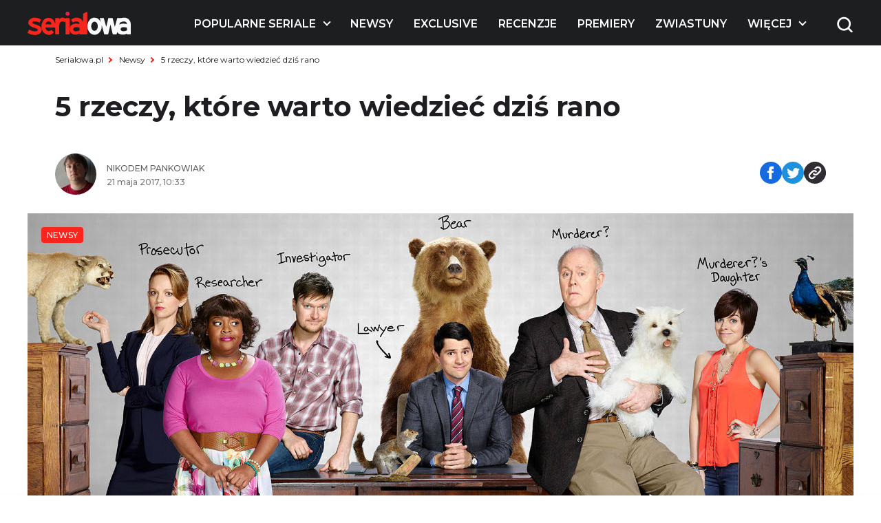

--- FILE ---
content_type: text/html; charset=UTF-8
request_url: https://www.serialowa.pl/150978/5-rzeczy-trial-and-error-sezon-2-bedzie/
body_size: 18751
content:

<!DOCTYPE html>
<html lang="pl-PL">

<head>
  <meta charset="UTF-8">
  <meta name="viewport" content="width=device-width, initial-scale=1, shrink-to-fit=no" />
  <meta name="description" content="5 rzeczy, które warto wiedzieć dziś rano - Serialowa">

      <link rel="shortcut icon" href="https://www.serialowa.pl/wpr/wp-content/uploads/2022/11/favicon-1.png" type="image/x-icon">
  
  <link rel="preconnect" href="https://fonts.googleapis.com">
  <link rel="preconnect" href="https://fonts.gstatic.com" crossorigin>
  <link onload="this.rel='stylesheet'" rel="preload" as="style" href="https://fonts.googleapis.com/css2?family=Montserrat:ital,wght@0,300;0,400;0,500;0,600;0,700;1,300;1,400;1,500;1,600;1,700&display=swap">
  <!--<script id="Cookiebot" src="https://consent.cookiebot.com/uc.js" data-cbid="d55074d0-717f-4818-849e-84bf248eb569" data-blockingmode="auto" type="text/javascript"></script>-->
  <meta name='robots' content='index, follow, max-image-preview:large, max-snippet:-1, max-video-preview:-1' />

	<!-- This site is optimized with the Yoast SEO plugin v19.10 - https://yoast.com/wordpress/plugins/seo/ -->
	<title>5 rzeczy, które warto wiedzieć dziś rano - Serialowa</title><link rel="stylesheet" href="https://www.serialowa.pl/wpr/wp-content/cache/min/1/6168c68ed2543c63bbfd904292c5c579.css" media="all" data-minify="1" />
	<link rel="canonical" href="https://www.serialowa.pl/150978/5-rzeczy-trial-and-error-sezon-2-bedzie/" />
	<meta property="og:locale" content="pl_PL" />
	<meta property="og:type" content="article" />
	<meta property="og:title" content="5 rzeczy, które warto wiedzieć dziś rano - Serialowa" />
	<meta property="og:description" content="&#8222;Trial &#038; Error&#8221; z zamówieniem na 2. sezon. Harry Hamlin..." />
	<meta property="og:url" content="https://www.serialowa.pl/150978/5-rzeczy-trial-and-error-sezon-2-bedzie/" />
	<meta property="og:site_name" content="Serialowa" />
	<meta property="article:publisher" content="https://www.facebook.com/Serialowa/" />
	<meta property="article:published_time" content="2017-05-21T08:33:06+00:00" />
	<meta property="article:modified_time" content="2017-08-15T16:02:17+00:00" />
	<meta property="og:image" content="https://www.serialowa.pl/wpr/wp-content/uploads/2017/03/trial-error-czolo.jpg" />
	<meta property="og:image:width" content="1200" />
	<meta property="og:image:height" content="600" />
	<meta property="og:image:type" content="image/jpeg" />
	<meta name="author" content="Nikodem Pankowiak" />
	<meta name="twitter:card" content="summary_large_image" />
	<meta name="twitter:creator" content="@madmin" />
	<meta name="twitter:site" content="@serialowa" />
	<script type="application/ld+json" class="yoast-schema-graph">{"@context":"https://schema.org","@graph":[{"@type":"WebPage","@id":"https://www.serialowa.pl/150978/5-rzeczy-trial-and-error-sezon-2-bedzie/","url":"https://www.serialowa.pl/150978/5-rzeczy-trial-and-error-sezon-2-bedzie/","name":"5 rzeczy, które warto wiedzieć dziś rano - Serialowa","isPartOf":{"@id":"https://www.serialowa.pl/#website"},"primaryImageOfPage":{"@id":"https://www.serialowa.pl/150978/5-rzeczy-trial-and-error-sezon-2-bedzie/#primaryimage"},"image":{"@id":"https://www.serialowa.pl/150978/5-rzeczy-trial-and-error-sezon-2-bedzie/#primaryimage"},"thumbnailUrl":"https://www.serialowa.pl/wpr/wp-content/uploads/2017/03/trial-error-czolo.jpg","datePublished":"2017-05-21T08:33:06+00:00","dateModified":"2017-08-15T16:02:17+00:00","author":{"@id":"https://www.serialowa.pl/#/schema/person/07a6652c4320f449d1ccb273f2496d09"},"breadcrumb":{"@id":"https://www.serialowa.pl/150978/5-rzeczy-trial-and-error-sezon-2-bedzie/#breadcrumb"},"inLanguage":"pl-PL","potentialAction":[{"@type":"ReadAction","target":["https://www.serialowa.pl/150978/5-rzeczy-trial-and-error-sezon-2-bedzie/"]}]},{"@type":"ImageObject","inLanguage":"pl-PL","@id":"https://www.serialowa.pl/150978/5-rzeczy-trial-and-error-sezon-2-bedzie/#primaryimage","url":"https://www.serialowa.pl/wpr/wp-content/uploads/2017/03/trial-error-czolo.jpg","contentUrl":"https://www.serialowa.pl/wpr/wp-content/uploads/2017/03/trial-error-czolo.jpg","width":1200,"height":600,"caption":"\"Trial & Error\" (Fot. NBC)"},{"@type":"BreadcrumbList","@id":"https://www.serialowa.pl/150978/5-rzeczy-trial-and-error-sezon-2-bedzie/#breadcrumb","itemListElement":[{"@type":"ListItem","position":1,"name":"Serialowa.pl","item":"https://www.serialowa.pl/"},{"@type":"ListItem","position":2,"name":"Newsy","item":"https://www.serialowa.pl/kategoria/news/"},{"@type":"ListItem","position":3,"name":"5 rzeczy, które warto wiedzieć dziś rano"}]},{"@type":"WebSite","@id":"https://www.serialowa.pl/#website","url":"https://www.serialowa.pl/","name":"Serialowa","description":"Wszystko, co chcielibyście wiedzieć o serialach","potentialAction":[{"@type":"SearchAction","target":{"@type":"EntryPoint","urlTemplate":"https://www.serialowa.pl/?s={search_term_string}"},"query-input":"required name=search_term_string"}],"inLanguage":"pl-PL"},{"@type":"Person","@id":"https://www.serialowa.pl/#/schema/person/07a6652c4320f449d1ccb273f2496d09","name":"Nikodem Pankowiak","image":{"@type":"ImageObject","inLanguage":"pl-PL","@id":"https://www.serialowa.pl/#/schema/person/image/","url":"https://www.serialowa.pl/wpr/wp-content/uploads/2022/11/16.jpeg","contentUrl":"https://www.serialowa.pl/wpr/wp-content/uploads/2022/11/16.jpeg","caption":"Nikodem Pankowiak"},"sameAs":["https://twitter.com/madmin"],"url":"https://www.serialowa.pl/author/nikodempankowiak/"}]}</script>
	<!-- / Yoast SEO plugin. -->


		<!-- This site uses the Google Analytics by MonsterInsights plugin v8.10.1 - Using Analytics tracking - https://www.monsterinsights.com/ -->
							<script
				src="//www.googletagmanager.com/gtag/js?id=UA-22696632-1"  data-cfasync="false" data-wpfc-render="false" type="text/javascript" async></script>
			<script data-cfasync="false" data-wpfc-render="false" type="text/javascript">
				var mi_version = '8.10.1';
				var mi_track_user = true;
				var mi_no_track_reason = '';
				
								var disableStrs = [
															'ga-disable-UA-22696632-1',
									];

				/* Function to detect opted out users */
				function __gtagTrackerIsOptedOut() {
					for (var index = 0; index < disableStrs.length; index++) {
						if (document.cookie.indexOf(disableStrs[index] + '=true') > -1) {
							return true;
						}
					}

					return false;
				}

				/* Disable tracking if the opt-out cookie exists. */
				if (__gtagTrackerIsOptedOut()) {
					for (var index = 0; index < disableStrs.length; index++) {
						window[disableStrs[index]] = true;
					}
				}

				/* Opt-out function */
				function __gtagTrackerOptout() {
					for (var index = 0; index < disableStrs.length; index++) {
						document.cookie = disableStrs[index] + '=true; expires=Thu, 31 Dec 2099 23:59:59 UTC; path=/';
						window[disableStrs[index]] = true;
					}
				}

				if ('undefined' === typeof gaOptout) {
					function gaOptout() {
						__gtagTrackerOptout();
					}
				}
								window.dataLayer = window.dataLayer || [];

				window.MonsterInsightsDualTracker = {
					helpers: {},
					trackers: {},
				};
				if (mi_track_user) {
					function __gtagDataLayer() {
						dataLayer.push(arguments);
					}

					function __gtagTracker(type, name, parameters) {
						if (!parameters) {
							parameters = {};
						}

						if (parameters.send_to) {
							__gtagDataLayer.apply(null, arguments);
							return;
						}

						if (type === 'event') {
							
														parameters.send_to = monsterinsights_frontend.ua;
							__gtagDataLayer(type, name, parameters);
													} else {
							__gtagDataLayer.apply(null, arguments);
						}
					}

					__gtagTracker('js', new Date());
					__gtagTracker('set', {
						'developer_id.dZGIzZG': true,
											});
															__gtagTracker('config', 'UA-22696632-1', {"forceSSL":"true"} );
										window.gtag = __gtagTracker;										(function () {
						/* https://developers.google.com/analytics/devguides/collection/analyticsjs/ */
						/* ga and __gaTracker compatibility shim. */
						var noopfn = function () {
							return null;
						};
						var newtracker = function () {
							return new Tracker();
						};
						var Tracker = function () {
							return null;
						};
						var p = Tracker.prototype;
						p.get = noopfn;
						p.set = noopfn;
						p.send = function () {
							var args = Array.prototype.slice.call(arguments);
							args.unshift('send');
							__gaTracker.apply(null, args);
						};
						var __gaTracker = function () {
							var len = arguments.length;
							if (len === 0) {
								return;
							}
							var f = arguments[len - 1];
							if (typeof f !== 'object' || f === null || typeof f.hitCallback !== 'function') {
								if ('send' === arguments[0]) {
									var hitConverted, hitObject = false, action;
									if ('event' === arguments[1]) {
										if ('undefined' !== typeof arguments[3]) {
											hitObject = {
												'eventAction': arguments[3],
												'eventCategory': arguments[2],
												'eventLabel': arguments[4],
												'value': arguments[5] ? arguments[5] : 1,
											}
										}
									}
									if ('pageview' === arguments[1]) {
										if ('undefined' !== typeof arguments[2]) {
											hitObject = {
												'eventAction': 'page_view',
												'page_path': arguments[2],
											}
										}
									}
									if (typeof arguments[2] === 'object') {
										hitObject = arguments[2];
									}
									if (typeof arguments[5] === 'object') {
										Object.assign(hitObject, arguments[5]);
									}
									if ('undefined' !== typeof arguments[1].hitType) {
										hitObject = arguments[1];
										if ('pageview' === hitObject.hitType) {
											hitObject.eventAction = 'page_view';
										}
									}
									if (hitObject) {
										action = 'timing' === arguments[1].hitType ? 'timing_complete' : hitObject.eventAction;
										hitConverted = mapArgs(hitObject);
										__gtagTracker('event', action, hitConverted);
									}
								}
								return;
							}

							function mapArgs(args) {
								var arg, hit = {};
								var gaMap = {
									'eventCategory': 'event_category',
									'eventAction': 'event_action',
									'eventLabel': 'event_label',
									'eventValue': 'event_value',
									'nonInteraction': 'non_interaction',
									'timingCategory': 'event_category',
									'timingVar': 'name',
									'timingValue': 'value',
									'timingLabel': 'event_label',
									'page': 'page_path',
									'location': 'page_location',
									'title': 'page_title',
								};
								for (arg in args) {
																		if (!(!args.hasOwnProperty(arg) || !gaMap.hasOwnProperty(arg))) {
										hit[gaMap[arg]] = args[arg];
									} else {
										hit[arg] = args[arg];
									}
								}
								return hit;
							}

							try {
								f.hitCallback();
							} catch (ex) {
							}
						};
						__gaTracker.create = newtracker;
						__gaTracker.getByName = newtracker;
						__gaTracker.getAll = function () {
							return [];
						};
						__gaTracker.remove = noopfn;
						__gaTracker.loaded = true;
						window['__gaTracker'] = __gaTracker;
					})();
									} else {
										console.log("");
					(function () {
						function __gtagTracker() {
							return null;
						}

						window['__gtagTracker'] = __gtagTracker;
						window['gtag'] = __gtagTracker;
					})();
									}
			</script>
				<!-- / Google Analytics by MonsterInsights -->
		
<style id='global-styles-inline-css' type='text/css'>
body{--wp--preset--color--black: #000000;--wp--preset--color--cyan-bluish-gray: #abb8c3;--wp--preset--color--white: #ffffff;--wp--preset--color--pale-pink: #f78da7;--wp--preset--color--vivid-red: #cf2e2e;--wp--preset--color--luminous-vivid-orange: #ff6900;--wp--preset--color--luminous-vivid-amber: #fcb900;--wp--preset--color--light-green-cyan: #7bdcb5;--wp--preset--color--vivid-green-cyan: #00d084;--wp--preset--color--pale-cyan-blue: #8ed1fc;--wp--preset--color--vivid-cyan-blue: #0693e3;--wp--preset--color--vivid-purple: #9b51e0;--wp--preset--gradient--vivid-cyan-blue-to-vivid-purple: linear-gradient(135deg,rgba(6,147,227,1) 0%,rgb(155,81,224) 100%);--wp--preset--gradient--light-green-cyan-to-vivid-green-cyan: linear-gradient(135deg,rgb(122,220,180) 0%,rgb(0,208,130) 100%);--wp--preset--gradient--luminous-vivid-amber-to-luminous-vivid-orange: linear-gradient(135deg,rgba(252,185,0,1) 0%,rgba(255,105,0,1) 100%);--wp--preset--gradient--luminous-vivid-orange-to-vivid-red: linear-gradient(135deg,rgba(255,105,0,1) 0%,rgb(207,46,46) 100%);--wp--preset--gradient--very-light-gray-to-cyan-bluish-gray: linear-gradient(135deg,rgb(238,238,238) 0%,rgb(169,184,195) 100%);--wp--preset--gradient--cool-to-warm-spectrum: linear-gradient(135deg,rgb(74,234,220) 0%,rgb(151,120,209) 20%,rgb(207,42,186) 40%,rgb(238,44,130) 60%,rgb(251,105,98) 80%,rgb(254,248,76) 100%);--wp--preset--gradient--blush-light-purple: linear-gradient(135deg,rgb(255,206,236) 0%,rgb(152,150,240) 100%);--wp--preset--gradient--blush-bordeaux: linear-gradient(135deg,rgb(254,205,165) 0%,rgb(254,45,45) 50%,rgb(107,0,62) 100%);--wp--preset--gradient--luminous-dusk: linear-gradient(135deg,rgb(255,203,112) 0%,rgb(199,81,192) 50%,rgb(65,88,208) 100%);--wp--preset--gradient--pale-ocean: linear-gradient(135deg,rgb(255,245,203) 0%,rgb(182,227,212) 50%,rgb(51,167,181) 100%);--wp--preset--gradient--electric-grass: linear-gradient(135deg,rgb(202,248,128) 0%,rgb(113,206,126) 100%);--wp--preset--gradient--midnight: linear-gradient(135deg,rgb(2,3,129) 0%,rgb(40,116,252) 100%);--wp--preset--duotone--dark-grayscale: url('#wp-duotone-dark-grayscale');--wp--preset--duotone--grayscale: url('#wp-duotone-grayscale');--wp--preset--duotone--purple-yellow: url('#wp-duotone-purple-yellow');--wp--preset--duotone--blue-red: url('#wp-duotone-blue-red');--wp--preset--duotone--midnight: url('#wp-duotone-midnight');--wp--preset--duotone--magenta-yellow: url('#wp-duotone-magenta-yellow');--wp--preset--duotone--purple-green: url('#wp-duotone-purple-green');--wp--preset--duotone--blue-orange: url('#wp-duotone-blue-orange');--wp--preset--font-size--small: 13px;--wp--preset--font-size--medium: 20px;--wp--preset--font-size--large: 36px;--wp--preset--font-size--x-large: 42px;}.has-black-color{color: var(--wp--preset--color--black) !important;}.has-cyan-bluish-gray-color{color: var(--wp--preset--color--cyan-bluish-gray) !important;}.has-white-color{color: var(--wp--preset--color--white) !important;}.has-pale-pink-color{color: var(--wp--preset--color--pale-pink) !important;}.has-vivid-red-color{color: var(--wp--preset--color--vivid-red) !important;}.has-luminous-vivid-orange-color{color: var(--wp--preset--color--luminous-vivid-orange) !important;}.has-luminous-vivid-amber-color{color: var(--wp--preset--color--luminous-vivid-amber) !important;}.has-light-green-cyan-color{color: var(--wp--preset--color--light-green-cyan) !important;}.has-vivid-green-cyan-color{color: var(--wp--preset--color--vivid-green-cyan) !important;}.has-pale-cyan-blue-color{color: var(--wp--preset--color--pale-cyan-blue) !important;}.has-vivid-cyan-blue-color{color: var(--wp--preset--color--vivid-cyan-blue) !important;}.has-vivid-purple-color{color: var(--wp--preset--color--vivid-purple) !important;}.has-black-background-color{background-color: var(--wp--preset--color--black) !important;}.has-cyan-bluish-gray-background-color{background-color: var(--wp--preset--color--cyan-bluish-gray) !important;}.has-white-background-color{background-color: var(--wp--preset--color--white) !important;}.has-pale-pink-background-color{background-color: var(--wp--preset--color--pale-pink) !important;}.has-vivid-red-background-color{background-color: var(--wp--preset--color--vivid-red) !important;}.has-luminous-vivid-orange-background-color{background-color: var(--wp--preset--color--luminous-vivid-orange) !important;}.has-luminous-vivid-amber-background-color{background-color: var(--wp--preset--color--luminous-vivid-amber) !important;}.has-light-green-cyan-background-color{background-color: var(--wp--preset--color--light-green-cyan) !important;}.has-vivid-green-cyan-background-color{background-color: var(--wp--preset--color--vivid-green-cyan) !important;}.has-pale-cyan-blue-background-color{background-color: var(--wp--preset--color--pale-cyan-blue) !important;}.has-vivid-cyan-blue-background-color{background-color: var(--wp--preset--color--vivid-cyan-blue) !important;}.has-vivid-purple-background-color{background-color: var(--wp--preset--color--vivid-purple) !important;}.has-black-border-color{border-color: var(--wp--preset--color--black) !important;}.has-cyan-bluish-gray-border-color{border-color: var(--wp--preset--color--cyan-bluish-gray) !important;}.has-white-border-color{border-color: var(--wp--preset--color--white) !important;}.has-pale-pink-border-color{border-color: var(--wp--preset--color--pale-pink) !important;}.has-vivid-red-border-color{border-color: var(--wp--preset--color--vivid-red) !important;}.has-luminous-vivid-orange-border-color{border-color: var(--wp--preset--color--luminous-vivid-orange) !important;}.has-luminous-vivid-amber-border-color{border-color: var(--wp--preset--color--luminous-vivid-amber) !important;}.has-light-green-cyan-border-color{border-color: var(--wp--preset--color--light-green-cyan) !important;}.has-vivid-green-cyan-border-color{border-color: var(--wp--preset--color--vivid-green-cyan) !important;}.has-pale-cyan-blue-border-color{border-color: var(--wp--preset--color--pale-cyan-blue) !important;}.has-vivid-cyan-blue-border-color{border-color: var(--wp--preset--color--vivid-cyan-blue) !important;}.has-vivid-purple-border-color{border-color: var(--wp--preset--color--vivid-purple) !important;}.has-vivid-cyan-blue-to-vivid-purple-gradient-background{background: var(--wp--preset--gradient--vivid-cyan-blue-to-vivid-purple) !important;}.has-light-green-cyan-to-vivid-green-cyan-gradient-background{background: var(--wp--preset--gradient--light-green-cyan-to-vivid-green-cyan) !important;}.has-luminous-vivid-amber-to-luminous-vivid-orange-gradient-background{background: var(--wp--preset--gradient--luminous-vivid-amber-to-luminous-vivid-orange) !important;}.has-luminous-vivid-orange-to-vivid-red-gradient-background{background: var(--wp--preset--gradient--luminous-vivid-orange-to-vivid-red) !important;}.has-very-light-gray-to-cyan-bluish-gray-gradient-background{background: var(--wp--preset--gradient--very-light-gray-to-cyan-bluish-gray) !important;}.has-cool-to-warm-spectrum-gradient-background{background: var(--wp--preset--gradient--cool-to-warm-spectrum) !important;}.has-blush-light-purple-gradient-background{background: var(--wp--preset--gradient--blush-light-purple) !important;}.has-blush-bordeaux-gradient-background{background: var(--wp--preset--gradient--blush-bordeaux) !important;}.has-luminous-dusk-gradient-background{background: var(--wp--preset--gradient--luminous-dusk) !important;}.has-pale-ocean-gradient-background{background: var(--wp--preset--gradient--pale-ocean) !important;}.has-electric-grass-gradient-background{background: var(--wp--preset--gradient--electric-grass) !important;}.has-midnight-gradient-background{background: var(--wp--preset--gradient--midnight) !important;}.has-small-font-size{font-size: var(--wp--preset--font-size--small) !important;}.has-medium-font-size{font-size: var(--wp--preset--font-size--medium) !important;}.has-large-font-size{font-size: var(--wp--preset--font-size--large) !important;}.has-x-large-font-size{font-size: var(--wp--preset--font-size--x-large) !important;}
.wp-block-navigation a:where(:not(.wp-element-button)){color: inherit;}
:where(.wp-block-columns.is-layout-flex){gap: 2em;}
.wp-block-pullquote{font-size: 1.5em;line-height: 1.6;}
</style>





<script type='text/javascript' src='https://www.serialowa.pl/wpr/wp-content/themes/serialowa/assets/js/jquery.min.js?ver=3.6.2' id='dk-jquery-js'></script>
<script type='text/javascript' src='https://www.serialowa.pl/wpr/wp-content/themes/serialowa/custom/serialowa.js?ver=1.29' id='serialowa-js'></script>
<script type='text/javascript' src='https://www.serialowa.pl/wpr/wp-content/themes/serialowa/assets/js/app.js?ver=1.13' id='dk-app-js-js'></script>
<script data-minify="1" type='text/javascript' src='https://www.serialowa.pl/wpr/wp-content/cache/min/1/wpr/wp-content/themes/serialowa/wp.js?ver=1769064751' id='dk-wp-js-js'></script>
<script type='text/javascript' src='https://www.serialowa.pl/wpr/wp-content/plugins/google-analytics-for-wordpress/assets/js/frontend-gtag.min.js?ver=8.10.1' id='monsterinsights-frontend-script-js'></script>
<script data-cfasync="false" data-wpfc-render="false" type="text/javascript" id='monsterinsights-frontend-script-js-extra'>/* <![CDATA[ */
var monsterinsights_frontend = {"js_events_tracking":"true","download_extensions":"doc,pdf,ppt,zip,xls,docx,pptx,xlsx","inbound_paths":"[]","home_url":"https:\/\/www.serialowa.pl","hash_tracking":"false","ua":"UA-22696632-1","v4_id":""};/* ]]> */
</script>
<script type='application/json' id='wpp-json'>
{"sampling_active":0,"sampling_rate":100,"ajax_url":"https:\/\/www.serialowa.pl\/wp-json\/wordpress-popular-posts\/v1\/popular-posts","api_url":"https:\/\/www.serialowa.pl\/wp-json\/wordpress-popular-posts","ID":150978,"token":"480ab1c6d3","lang":0,"debug":0}
</script>
<script type='text/javascript' src='https://www.serialowa.pl/wpr/wp-content/plugins/wordpress-popular-posts/assets/js/wpp.min.js?ver=6.0.4' id='wpp-js-js'></script>
<link rel="https://api.w.org/" href="https://www.serialowa.pl/wp-json/" /><link rel="alternate" type="application/json" href="https://www.serialowa.pl/wp-json/wp/v2/posts/150978" /><link rel="alternate" type="application/json+oembed" href="https://www.serialowa.pl/wp-json/oembed/1.0/embed?url=https%3A%2F%2Fwww.serialowa.pl%2F150978%2F5-rzeczy-trial-and-error-sezon-2-bedzie%2F" />
<link rel="alternate" type="text/xml+oembed" href="https://www.serialowa.pl/wp-json/oembed/1.0/embed?url=https%3A%2F%2Fwww.serialowa.pl%2F150978%2F5-rzeczy-trial-and-error-sezon-2-bedzie%2F&#038;format=xml" />
<style type="text/css" id="simple-css-output">#blackbird { width: 78px; margin-top: -1px;}.dfp.outofpage { display: none !important;}.wpvq-single-page { font-family: "Oswald", sans-serif;}.wpvq-question .wpvq-question-label { text-align: left !important; font-weight: 400 !important; line-height: 32px !important; }.wpvq-question.wpvq-line .vq-css-label { line-height: 120%; }.wpvq-answer { border: 0px !important; }div.wpvq-next-page button.wpvq-next-page-button:hover { cursor: pointer; }span.wpvq-quiz-title { margin-bottom: 10px; }.wpvq-answer-true { background: #66d821 !important;}.wpvq-answer-false { background: #f62a12 !important;}#wpvq-general-results { font-family: "Oswald", sans-serif;}div#wpvq-share-buttons { margin-top: 10px; }</style><!-- Markup (JSON-LD) structured in schema.org ver.4.8.1 START -->
<script type="application/ld+json">
{
    "@context": "https://schema.org",
    "@type": "Article",
    "mainEntityOfPage": {
        "@type": "WebPage",
        "@id": "https://www.serialowa.pl/150978/5-rzeczy-trial-and-error-sezon-2-bedzie/"
    },
    "headline": "5 rzeczy, które warto wiedzieć dziś rano",
    "datePublished": "2017-05-21T10:33:06+0200",
    "dateModified": "2017-08-15T18:02:17+0200",
    "author": {
        "@type": "Person",
        "name": "Nikodem Pankowiak"
    },
    "description": "\"Trial & Error\" z zamówieniem na 2. sezon. Harry Hamlin w obsadzie \"Shootera\". Nowe \"Twin Peaks\" już dziś w no",
    "image": {
        "@type": "ImageObject",
        "url": "https://www.serialowa.pl/wpr/wp-content/uploads/2017/03/trial-error-czolo.jpg",
        "width": 1200,
        "height": 600
    },
    "publisher": {
        "@type": "Organization",
        "name": "Serialowa.pl",
        "logo": {
            "@type": "ImageObject",
            "url": "https://www.serialowa.pl/wpr/wp-content/uploads/2019/03/serialowa-logox60px.png",
            "width": 229,
            "height": 60
        }
    }
}
</script>
<!-- Markup (JSON-LD) structured in schema.org END -->
            <style id="wpp-loading-animation-styles">@-webkit-keyframes bgslide{from{background-position-x:0}to{background-position-x:-200%}}@keyframes bgslide{from{background-position-x:0}to{background-position-x:-200%}}.wpp-widget-placeholder,.wpp-widget-block-placeholder{margin:0 auto;width:60px;height:3px;background:#dd3737;background:linear-gradient(90deg,#dd3737 0%,#571313 10%,#dd3737 100%);background-size:200% auto;border-radius:3px;-webkit-animation:bgslide 1s infinite linear;animation:bgslide 1s infinite linear}</style>
            <script type='text/javascript' data-wpmeteor-nooptimize="true">
var googletag = googletag || {}; googletag.cmd = googletag.cmd || [];
(function() { var gads = document.createElement('script'); gads.async = true; gads.type = 'text/javascript'; var useSSL = 'https:' == document.location.protocol; gads.src = (useSSL ? 'https:' : 'http:') + '//www.googletagservices.com/tag/js/gpt.js'; var node = document.getElementsByTagName('script')[0]; node.parentNode.insertBefore(gads, node); })();
</script>

<script type='text/javascript' data-wpmeteor-nooptimize="true">
googletag.cmd.push(function() {
var dfp = serialowapl.dfp;
dfp.preDFP();
if(serialowapl.dfp.enabled('t-wideboard1'))dfp.slots["t-wideboard1"] = googletag.defineSlot('/52681517/t-wideboard1', [1200, 300], 'spl-ad-t-wideboard1').defineSizeMapping(dfp.mappings.wideboard).addService(googletag.pubads());
if(serialowapl.dfp.enabled('t-wideboard2'))dfp.slots["t-wideboard2"] = googletag.defineSlot('/52681517/t-wideboard2', [1200, 300], 'spl-ad-t-wideboard2').defineSizeMapping(dfp.mappings.wideboard).addService(googletag.pubads());
if(serialowapl.dfp.enabled('t-screening'))dfp.slots["t-screening"] = googletag.defineSlot('/52681517/t-screening', [1200, 300], 'spl-ad-t-screening').defineSizeMapping(dfp.mappings.wideboard).addService(googletag.pubads());
if(serialowapl.dfp.enabled('t-halfpage1'))dfp.slots["t-halfpage1"] = googletag.defineSlot('/52681517/t-halfpage1', [300, 600], 'spl-ad-t-halfpage1').defineSizeMapping(dfp.mappings.halfpage).addService(googletag.pubads());
if(serialowapl.dfp.enabled('t-halfpage2'))dfp.slots["t-halfpage2"] = googletag.defineSlot('/52681517/t-halfpage2', [300, 600], 'spl-ad-t-halfpage2').defineSizeMapping(dfp.mappings.halfpage).addService(googletag.pubads());
if(serialowapl.dfp.enabled('t-intext1'))if (dfp.device_type != 'desktop')
  dfp.slots["t-intext1"] = googletag.defineSlot('/52681517/t-intext1', [300, 250], 'spl-ad-t-intext1').defineSizeMapping(dfp.mappings.intext).addService(googletag.pubads());
if(serialowapl.dfp.enabled('t-intext2'))if (dfp.device_type != 'desktop')
  dfp.slots["t-intext2"] = googletag.defineSlot('/52681517/t-intext2', [300, 250], 'spl-ad-t-intext2').defineSizeMapping(dfp.mappings.intext).addService(googletag.pubads());
if(serialowapl.dfp.enabled('t-intext3'))if (dfp.device_type != 'desktop')
  dfp.slots["t-intext3"] = googletag.defineSlot('/52681517/t-intext3', [300, 250], 'spl-ad-t-intext3').defineSizeMapping(dfp.mappings.intext).addService(googletag.pubads());
if(serialowapl.dfp.enabled('t-intext4'))if (dfp.device_type != 'desktop')
  dfp.slots["t-intext4"] = googletag.defineSlot('/52681517/t-intext4', [300, 250], 'spl-ad-t-intext4').defineSizeMapping(dfp.mappings.intext).addService(googletag.pubads());
if(serialowapl.dfp.enabled('t-intext5'))if (dfp.device_type != 'desktop')
  dfp.slots["t-intext5"] = googletag.defineSlot('/52681517/t-intext5', [300, 250], 'spl-ad-t-intext5').defineSizeMapping(dfp.mappings.intext).addService(googletag.pubads());
if(serialowapl.dfp.enabled('t-intext-manual'))dfp.slots["t-intext-manual"] = googletag.defineSlot('/52681517/t-intext-manual', [740, 300], 'spl-ad-t-intext-manual').defineSizeMapping(dfp.mappings.intexthybrid).addService(googletag.pubads());
if(serialowapl.dfp.enabled('t-welcomescreen'))dfp.slots["t-welcomescreen"] = googletag.defineSlot('/52681517/t-welcomescreen', [1, 1], 'spl-ad-t-welcomescreen').addService(googletag.pubads());
googletag.pubads().setTargeting('post_id','150978');
googletag.pubads().setTargeting('page_type','post');
googletag.pubads().setTargeting('uri', '/150978/5-rzeczy-trial-and-error-sezon-2-bedzie/');
googletag.pubads().setTargeting('device_type', dfp.device_type);
googletag.pubads().addEventListener('slotRenderEnded', dfp.rendered);
//googletag.pubads().enableSingleRequest();
googletag.pubads().collapseEmptyDivs(true);
googletag.enableServices();
});
</script>
<meta property="fb:app_id" content="2560976087378951" /><script async src="//get.optad360.io/sf/1a97278b-3754-4426-95a2-9a88e96bad9c/plugin.min.js"></script><noscript><style id="rocket-lazyload-nojs-css">.rll-youtube-player, [data-lazy-src]{display:none !important;}</style></noscript>  <title>5 rzeczy, które warto wiedzieć dziś rano - Serialowa</title>
  <script src="https://www.serialowa.pl/wpr/wp-content/themes/serialowa/assets/js/portionMenu.js?v=1.18" data-wpmeteor-nooptimize="true"></script>
  <script data-wpmeteor-nooptimize="true">
    if (window.location.toString().includes("wpvqas")) {
      var scrollDiv = document.querySelector(".wpvq-single-page").offsetTop;
      window.scrollTo({ top: scrollDiv, behavior: 'smooth'});
      location.href = "#wpvq-quiz-14";
    }
  </script>
  <script async src="https://pagead2.googlesyndication.com/pagead/js/adsbygoogle.js?client=ca-pub-9313748373694299" crossorigin="anonymous"></script>
  <!-- (C)2000-2021 Gemius SA - gemiusPrism  / Wezel zbiorczy pp.serialowa.pl1/Strona glowna serwisu -->
  <script type="text/javascript">
  <!--//--><![CDATA[//><!--
  var pp_gemius_identifier = 'zIgw5.CEp8rcrJ.RshiZSsWnnDPNij.toFep8C8eou3.W7';
  // lines below shouldn't be edited
  function gemius_pending(i) { window[i] = window[i] || function() {var x = window[i+'_pdata'] = window[i+'_pdata'] || []; x[x.length]=arguments;};};gemius_pending('gemius_hit'); gemius_pending('gemius_event'); gemius_pending('pp_gemius_hit'); gemius_pending('pp_gemius_event');(function(d,t) {try {var gt=d.createElement(t),s=d.getElementsByTagName(t)[0],l='http'+((location.protocol=='https:')?'s':''); gt.setAttribute('async','async');gt.setAttribute('defer','defer'); gt.src=l+'://gapl.hit.gemius.pl/xgemius.min.js'; s.parentNode.insertBefore(gt,s);} catch (e) {}})(document,'script');
  //--><!]]>
  </script>
<!-- DFP Ad blocking recovery -->
<script async src="https://fundingchoicesmessages.google.com/i/pub-9313748373694299?ers=1" nonce="6gwYdXbluPK8jg68g5Kahw"></script><script nonce="6gwYdXbluPK8jg68g5Kahw">(function() {function signalGooglefcPresent() {if (!window.frames['googlefcPresent']) {if (document.body) {const iframe = document.createElement('iframe'); iframe.style = 'width: 0; height: 0; border: none; z-index: -1000; left: -1000px; top: -1000px;'; iframe.style.display = 'none'; iframe.name = 'googlefcPresent'; document.body.appendChild(iframe);} else {setTimeout(signalGooglefcPresent, 0);}}}signalGooglefcPresent();})();</script>
<!-- Matomo -->
<script>
  var _paq = window._paq = window._paq || [];
  /* tracker methods like "setCustomDimension" should be called before "trackPageView" */
  _paq.push(['trackPageView']);
  _paq.push(['enableLinkTracking']);
  (function() {
    var u="//stat.serialowa.pl/matomo/";
    _paq.push(['setTrackerUrl', u+'matomo.php']);
    _paq.push(['setSiteId', '1']);
    var d=document, g=d.createElement('script'), s=d.getElementsByTagName('script')[0];
    g.async=true; g.src=u+'matomo.js'; s.parentNode.insertBefore(g,s);
  })();
</script>
<!-- End Matomo Code -->
</head>

<body class="post-template-default single single-post postid-150978 single-format-standard has-stickable-site-header">
  <div class="search__wrapper js-search-wrapper">
    <div class="overlay"></div>
    <div class="search__wrapper__form">
      <form method="GET" action="https://www.serialowa.pl">
        <input tabindex="-1" type="text" placeholder="szukaj" name="s">
        <button aria-label="submit" type="submit">
          <img class="search" width="25" height="25" src="data:image/svg+xml,%3Csvg%20xmlns='http://www.w3.org/2000/svg'%20viewBox='0%200%2025%2025'%3E%3C/svg%3E" alt="Wyszukiwarka" data-lazy-src="https://www.serialowa.pl/wpr/wp-content/themes/serialowa/assets/images/content/search.png"><noscript><img class="search" width="25" height="25" src="https://www.serialowa.pl/wpr/wp-content/themes/serialowa/assets/images/content/search.png" alt="Wyszukiwarka"></noscript>
        </button>
      </form>
    </div>
  </div>
  <header>
    <img width="77" height="65" class="js-open-mobile-menu hamburger__icon" src="data:image/svg+xml,%3Csvg%20xmlns='http://www.w3.org/2000/svg'%20viewBox='0%200%2077%2065'%3E%3C/svg%3E" alt="Menu toggle" data-lazy-src="https://www.serialowa.pl/wpr/wp-content/themes/serialowa/assets/images/content/hamburger.png"><noscript><img width="77" height="65" class="js-open-mobile-menu hamburger__icon" src="https://www.serialowa.pl/wpr/wp-content/themes/serialowa/assets/images/content/hamburger.png" alt="Menu toggle"></noscript>
    <div class="container">
      <div class="header__grid js-main-menu">
        <div class="header__grid__logo js-main-menu-left">
          <a aria-label="Logo" href="/">
            <img width="150" height="34" src="data:image/svg+xml,%3Csvg%20xmlns='http://www.w3.org/2000/svg'%20viewBox='0%200%20150%2034'%3E%3C/svg%3E" alt="Logo" data-lazy-src="/wpr/wp-content/uploads/2022/11/serialowa-logo-1.svg"><noscript><img width="150" height="34" src="/wpr/wp-content/uploads/2022/11/serialowa-logo-1.svg" alt="Logo"></noscript>
          </a>
        </div>
        <div class="header__grid__nav">
          <nav>
            <ul class="wp-menu">
                                              <li id="main-menu-item-131185" class="has-submenu">
                  <a href="#" aria-label="Popularne seriale">
                    Popularne seriale                  </a>
                </li>
                                              <li id="main-menu-item-131186" class="">
                  <a href="https://www.serialowa.pl/kategoria/news/" aria-label="Newsy">
                    Newsy                  </a>
                </li>
                                              <li id="main-menu-item-450266" class="">
                  <a href="https://www.serialowa.pl/kategoria/news/exclusive/" aria-label="Exclusive">
                    Exclusive                  </a>
                </li>
                                              <li id="main-menu-item-168544" class="">
                  <a href="https://www.serialowa.pl/kategoria/recenzje/" aria-label="Recenzje">
                    Recenzje                  </a>
                </li>
                                              <li id="main-menu-item-605065" class="">
                  <a href="https://www.serialowa.pl/604378/daty-premier-seriali-kalendarz-zima-wiosna-2026/" aria-label="Premiery">
                    Premiery                  </a>
                </li>
                                              <li id="main-menu-item-373379" class="">
                  <a href="https://www.serialowa.pl/kategoria/news/wideo/" aria-label="Zwiastuny">
                    Zwiastuny                  </a>
                </li>
                                              <li id="main-menu-item-456374" class="">
                  <a href="https://www.serialowa.pl/kategoria/topten/" aria-label="Rankingi">
                    Rankingi                  </a>
                </li>
                                              <li id="main-menu-item-340865" class="">
                  <a href="https://www.serialowa.pl/reklama/" aria-label="Reklama">
                    Reklama                  </a>
                </li>
                                              <li id="main-menu-item-373380" class="">
                  <a href="https://www.serialowa.pl/kontakt/" aria-label="Kontakt">
                    Kontakt                  </a>
                </li>
                            <li id="portion-menu" class="has-submenu js-portion-menu-btn" style="display: none;">
                <a href="#" aria-label="Więcej">Więcej</a>
              </li>
            </ul>
          </nav>
          <div class="header__grid__right js-main-menu-right">
                        <div class="search__wrapper__color">
              <img class="search js-toggle-search" width="40" height="40" src="data:image/svg+xml,%3Csvg%20xmlns='http://www.w3.org/2000/svg'%20viewBox='0%200%2040%2040'%3E%3C/svg%3E" alt="Wyszukiwarka" data-lazy-src="https://www.serialowa.pl/wpr/wp-content/themes/serialowa/assets/images/content/search-color.png"><noscript><img class="search js-toggle-search" width="40" height="40" src="https://www.serialowa.pl/wpr/wp-content/themes/serialowa/assets/images/content/search-color.png" alt="Wyszukiwarka"></noscript>
            </div>
          </div>
        </div>
      </div>
    </div>
  </header>

  <div class="mobile__menu js-mobile-menu">
    <nav>
      <ul class="wp-menu">
                  <li id="main-menu-item-131185" class="has-submenu">
            <a href="#" aria-label="Popularne seriale">
              Popularne seriale            </a>
          </li>
                  <li id="main-menu-item-131186" class="">
            <a href="https://www.serialowa.pl/kategoria/news/" aria-label="Newsy">
              Newsy            </a>
          </li>
                  <li id="main-menu-item-450266" class="">
            <a href="https://www.serialowa.pl/kategoria/news/exclusive/" aria-label="Exclusive">
              Exclusive            </a>
          </li>
                  <li id="main-menu-item-168544" class="">
            <a href="https://www.serialowa.pl/kategoria/recenzje/" aria-label="Recenzje">
              Recenzje            </a>
          </li>
                  <li id="main-menu-item-605065" class="">
            <a href="https://www.serialowa.pl/604378/daty-premier-seriali-kalendarz-zima-wiosna-2026/" aria-label="Premiery">
              Premiery            </a>
          </li>
                  <li id="main-menu-item-373379" class="">
            <a href="https://www.serialowa.pl/kategoria/news/wideo/" aria-label="Zwiastuny">
              Zwiastuny            </a>
          </li>
                  <li id="main-menu-item-456374" class="">
            <a href="https://www.serialowa.pl/kategoria/topten/" aria-label="Rankingi">
              Rankingi            </a>
          </li>
                  <li id="main-menu-item-340865" class="">
            <a href="https://www.serialowa.pl/reklama/" aria-label="Reklama">
              Reklama            </a>
          </li>
                  <li id="main-menu-item-373380" class="">
            <a href="https://www.serialowa.pl/kontakt/" aria-label="Kontakt">
              Kontakt            </a>
          </li>
              </ul>
    </nav>
      </div>

      <div data-id="main-menu-item-131185" class="header__submenu">
      <div class="container">
        <div class="header__submenu__back js-back-submenu">
          <div class="small__arrow small__arrow--white"></div>
          <span>powrót</span>
        </div>
        <div class="header__submenu__grid">

                      <div class="header__submenu--column">
              <ul class="sub-menu">
                                  <li id="sub-menu-item-605111">
                    <a href="https://www.serialowa.pl/serial/industry/" aria-label="Branża">
                      Branża                    </a>
                  </li>
                                  <li id="sub-menu-item-605116">
                    <a href="https://www.serialowa.pl/serial/bridgerton/" aria-label="Bridgertonowie">
                      Bridgertonowie                    </a>
                  </li>
                                  <li id="sub-menu-item-469109">
                    <a href="https://www.serialowa.pl/serial/chirurdzy/" aria-label="Chirurdzy">
                      Chirurdzy                    </a>
                  </li>
                                  <li id="sub-menu-item-599816">
                    <a href="https://www.serialowa.pl/serial/fallout/" aria-label="Fallout">
                      Fallout                    </a>
                  </li>
                              </ul>
            </div>
                      <div class="header__submenu--column">
              <ul class="sub-menu">
                                  <li id="sub-menu-item-605110">
                    <a href="https://www.serialowa.pl/serial/klangor/" aria-label="Klangor">
                      Klangor                    </a>
                  </li>
                                  <li id="sub-menu-item-599818">
                    <a href="https://www.serialowa.pl/serial/niebo-piec-lat-w-piekle/" aria-label="Niebo. Rok w piekle">
                      Niebo. Rok w piekle                    </a>
                  </li>
                                  <li id="sub-menu-item-605109">
                    <a href="https://www.serialowa.pl/serial/the-night-manager/" aria-label="Nocny recepcjonista">
                      Nocny recepcjonista                    </a>
                  </li>
                                  <li id="sub-menu-item-605108">
                    <a href="https://www.serialowa.pl/serial/o-krok-za-daleko/" aria-label="O krok za daleko">
                      O krok za daleko                    </a>
                  </li>
                              </ul>
            </div>
                      <div class="header__submenu--column">
              <ul class="sub-menu">
                                  <li id="sub-menu-item-599814">
                    <a href="https://www.serialowa.pl/serial/percy-jackson-and-the-olympians/" aria-label="Percy Jackson i bogowie olimpijscy">
                      Percy Jackson i bogowie olimpijscy                    </a>
                  </li>
                                  <li id="sub-menu-item-594695">
                    <a href="https://www.serialowa.pl/serial/pluribus/" aria-label="Pluribus">
                      Pluribus                    </a>
                  </li>
                                  <li id="sub-menu-item-605117">
                    <a href="https://www.serialowa.pl/serial/hijack/" aria-label="Porwanie">
                      Porwanie                    </a>
                  </li>
                                  <li id="sub-menu-item-599820">
                    <a href="https://www.serialowa.pl/serial/a-knight-of-the-seven-kingdoms/" aria-label="Rycerz Siedmiu Królestw">
                      Rycerz Siedmiu Królestw                    </a>
                  </li>
                              </ul>
            </div>
                      <div class="header__submenu--column">
              <ul class="sub-menu">
                                  <li id="sub-menu-item-584587">
                    <a href="https://www.serialowa.pl/serial/stranger-things/" aria-label="Stranger Things">
                      Stranger Things                    </a>
                  </li>
                                  <li id="sub-menu-item-605115">
                    <a href="https://www.serialowa.pl/serial/shrinking/" aria-label="Terapia bez trzymanki">
                      Terapia bez trzymanki                    </a>
                  </li>
                                  <li id="sub-menu-item-599819">
                    <a href="https://www.serialowa.pl/serial/the-pitt/" aria-label="The Pitt">
                      The Pitt                    </a>
                  </li>
                                  <li id="sub-menu-item-605112">
                    <a href="https://www.serialowa.pl/serial/wonder-man/" aria-label="Wonder Man">
                      Wonder Man                    </a>
                  </li>
                              </ul>
            </div>
          
        </div>
      </div>
    </div>
  
  <div data-id="portion-menu" class="header__submenu portion-menu">
    <div class="container">
      <div class="header__submenu__grid js-portion-menu"></div>
    </div>
  </div>
    
  <div class="anchor js-anchor">
    <!-- AD UNIT 't-anchor' unknown or disabled -->

        <div class="anchor__close js-close-anchor">
      <img width="48" height="48" src="data:image/svg+xml,%3Csvg%20xmlns='http://www.w3.org/2000/svg'%20viewBox='0%200%2048%2048'%3E%3C/svg%3E" alt="Close anchor" data-lazy-src="https://www.serialowa.pl/wpr/wp-content/themes/serialowa/assets/images/content/close.png"><noscript><img width="48" height="48" src="https://www.serialowa.pl/wpr/wp-content/themes/serialowa/assets/images/content/close.png" alt="Close anchor"></noscript>
    </div>
  </div>
  <main class="js-screening-margin">
    
    <div class="screening js-gam-wrapper js-global-screening" data-margin-top="340" style="display: none;">
    <!-- AD UNIT Serialowa 3 - Screening (t-screening) -->
<div class='dfp dfpwideboard' id='ad-t-screening'>
<div id='spl-ad-t-screening' style='width: fit-content'>
<script type='text/javascript' data-wpmeteor-nooptimize=\"true\">
googletag.cmd.push(function() { googletag.display('spl-ad-t-screening'); });
</script>
</div>
</div>
        <span class="screening__placeholder"></span>  </div>
<section class="article">
    <div class="breadcrumb">
    <div class="container">
      <div class="breadcrumb__wrapper special__tablet__wrapper--margin special--padding">
        <span><span><a href="https://www.serialowa.pl/">Serialowa.pl</a>  <span><a href="https://www.serialowa.pl/kategoria/news/">Newsy</a>  <span class="breadcrumb_last" aria-current="page">5 rzeczy, które warto wiedzieć dziś rano</span></span></span></span>      </div>
    </div>
  </div>

  <div class="container">
                  <div class="article__content">
          
<div class="article__header special--padding">
  <h1>
          5 rzeczy, które warto wiedzieć dziś rano      </h1>
  <div class="article__author">
    <div class="author">
      <img src="data:image/svg+xml,%3Csvg%20xmlns='http://www.w3.org/2000/svg'%20viewBox='0%200%2060%2060'%3E%3C/svg%3E" alt="Autor: Nikodem Pankowiak" width="60" height="60" data-lazy-src="https://www.serialowa.pl/wpr/wp-content/uploads/2022/11/16.jpeg"><noscript><img src="https://www.serialowa.pl/wpr/wp-content/uploads/2022/11/16.jpeg" alt="Autor: Nikodem Pankowiak" width="60" height="60"></noscript>
      <div class="author__details">
        <a aria-label="Nikodem Pankowiak" href="https://www.serialowa.pl/author/nikodempankowiak/">
          <h2>Nikodem&nbsp;Pankowiak</h2>
        </a>
        <p> 21 maja 2017, 10:33</p>
      </div>
    </div>
    <div class="socials">
  <a  aria-label="Udostępnij na facebooku" href="http://www.facebook.com/sharer.php?u=https://www.serialowa.pl/150978/5-rzeczy-trial-and-error-sezon-2-bedzie/&t=5 rzeczy, które warto wiedzieć dziś rano" target="_blank" class="js-fb-share">
    <svg xmlns="http://www.w3.org/2000/svg" width="32" height="32" viewBox="0 0 32 32">
      <path id="iconmonstr-facebook-4_1_" data-name="iconmonstr-facebook-4 (1)" d="M16,0A16,16,0,1,0,32,16,16,16,0,0,0,16,0Zm4,10.667H18.2c-.717,0-.867.295-.867,1.037v1.629H20L19.721,16H17.333v9.333h-4V16H10.667V13.333h2.667V10.256c0-2.359,1.241-3.589,4.039-3.589H20Z" fill="#166adf"/>
    </svg>
  </a>
  <a aria-label="Udostępnij na tweeterze" href="#" class="js-tweet-share" data-url="https://www.serialowa.pl/150978/5-rzeczy-trial-and-error-sezon-2-bedzie/" data-title="5 rzeczy, które warto wiedzieć dziś rano">
    <svg xmlns="http://www.w3.org/2000/svg" width="32" height="32" viewBox="0 0 32 32">
      <path id="iconmonstr-twitter-4" d="M16,0A16,16,0,1,0,32,16,16,16,0,0,0,16,0Zm8.088,12.86A10.89,10.89,0,0,1,7.333,22.531,7.7,7.7,0,0,0,13,20.945a3.838,3.838,0,0,1-3.579-2.66,3.841,3.841,0,0,0,1.731-.065,3.835,3.835,0,0,1-3.072-3.8,3.82,3.82,0,0,0,1.735.479A3.835,3.835,0,0,1,8.632,9.781a10.87,10.87,0,0,0,7.893,4,3.833,3.833,0,0,1,6.527-3.493,7.639,7.639,0,0,0,2.432-.929A3.845,3.845,0,0,1,23.8,11.479a7.64,7.64,0,0,0,2.2-.6A7.687,7.687,0,0,1,24.088,12.86Z" fill="#1d91de"/>
    </svg>
  </a>
  <a aria-label="Skopiuj link" href="#" class="js-copy-current-url copy-url" data-url="https://www.serialowa.pl/150978/5-rzeczy-trial-and-error-sezon-2-bedzie/">
    <svg xmlns="http://www.w3.org/2000/svg" width="32" height="32" viewBox="0 0 32 32">
      <path id="Subtraction_1" data-name="Subtraction 1" d="M16.5,32.5a15.925,15.925,0,0,1-8.946-2.733,16.047,16.047,0,0,1-5.8-7.039A15.979,15.979,0,0,1,3.233,7.555a16.046,16.046,0,0,1,7.039-5.8A15.979,15.979,0,0,1,25.446,3.233a16.047,16.047,0,0,1,5.8,7.039,15.979,15.979,0,0,1-1.475,15.173,16.047,16.047,0,0,1-7.039,5.8A15.9,15.9,0,0,1,16.5,32.5Zm-.978-19.979a4.936,4.936,0,0,0-3.5,1.451L8.706,17.289a4.954,4.954,0,1,0,7.006,7.006l2.257-2.257c-.164.012-.33.018-.491.018a6.534,6.534,0,0,1-2.421-.461l-1.022,1.022a2.582,2.582,0,0,1-3.652-3.652L13.7,15.648a2.57,2.57,0,0,1,1.258-.692,2.6,2.6,0,0,1,2.954,1.5l1.73-1.73A4.917,4.917,0,0,0,15.522,12.521Zm-.433,4.02-1.73,1.73a4.613,4.613,0,0,0,.613.757,4.949,4.949,0,0,0,7.006,0l3.316-3.317a4.953,4.953,0,1,0-7-7.006l-2.257,2.257c.165-.012.331-.018.493-.018a6.542,6.542,0,0,1,2.419.461l1.022-1.021a2.582,2.582,0,0,1,3.652,3.652L19.3,17.351a2.587,2.587,0,0,1-3.652,0A2.729,2.729,0,0,1,15.089,16.541Z" transform="translate(-0.5 -0.5)" fill="#2f2c33"/>
    </svg>
    <span class="copy-success">Link skopiowany!</span>
  </a>
</div>
  </div>
</div>
<div class="article__main__wrapper">
    <div class="article__main__image">
        <img 
      width="1200" 
      height="600" 
      src="data:image/svg+xml,%3Csvg%20xmlns='http://www.w3.org/2000/svg'%20viewBox='0%200%201200%20600'%3E%3C/svg%3E" 
      class="attachment-article-1200x600 size-article-1200x600 wp-post-image" 
      alt="" 
    data-lazy-src="https://www.serialowa.pl/wpr/wp-content/uploads/2017/03/trial-error-czolo.jpg" /><noscript><img 
      width="1200" 
      height="600" 
      src="https://www.serialowa.pl/wpr/wp-content/uploads/2017/03/trial-error-czolo.jpg" 
      class="attachment-article-1200x600 size-article-1200x600 wp-post-image" 
      alt="" 
    /></noscript>
    
          <a aria-label="Newsy" href="https://www.serialowa.pl/kategoria/news/">
        <div class="category__label"><span>Newsy</span></div>
      </a>
    
          <p class="photo__author">"Trial & Error" (Fot. NBC)</p>
      </div>
  </div>


          <div class="article__wideboard" data-remove="mobile">
                  <div class="vertical__adv">
        <style>
          #wideboard-1a06e3c6d7aab9fdd76880e10d5d5c24d7cc4d2b {
            height: 350px;
          }

          @media screen and (max-width: 1025px) {
            #wideboard-1a06e3c6d7aab9fdd76880e10d5d5c24d7cc4d2b {
              height: 350px;
            }
          }
        </style>

        <div id="wideboard-1a06e3c6d7aab9fdd76880e10d5d5c24d7cc4d2b" class="vertical__adv__wrapper flex-center">
          <div class="gam__wrapper spl_placeholder_1">
	    <!-- GAM ID t-wideboard1 -->
            <!-- AD UNIT Serialowa 3 - Wideboard (t-wideboard1) -->
<div class='dfp dfpwideboard' id='ad-t-wideboard1'>
<div id='spl-ad-t-wideboard1' style='width: fit-content'>
<script type='text/javascript'>
serialowapl.dfp.placeholders['t-wideboard1'] = 'spl_placeholder_1';
googletag.cmd.push(function() { googletag.display('spl-ad-t-wideboard1'); });
serialowapl.dfp.placeholders['t-wideboard1'] = 'spl_placeholder_1';
</script>
</div>
</div>
                      </div>

          <!-- 
           -->

	  <span class="gam-placeholder__text">Reklama</span>
        </div>
      </div>
                </div>

          <div class="tablet__view__container tablet__view__container--no-margin">
            <div class="sidebar__section__wrapper">
                              <div class="article__lead">
                  <h2><p>"Trial &#038; Error" z zamówieniem na 2. sezon. Harry Hamlin w obsadzie "Shootera". Nowe "Twin Peaks" już dziś w nocy w HBO3 i HBO GO. A oprócz tego "Saturday Night Live" i nie tylko.  </p>
</h2>
                </div>
                          </div>
            <div data-remove="desktop">
                   <div class="vertical__adv">
        <style>
          #wideboard-565a0e15ab588d499b66b006dc7630ffd0abdbc4 {
            height: 350px;
          }

          @media screen and (max-width: 1025px) {
            #wideboard-565a0e15ab588d499b66b006dc7630ffd0abdbc4 {
              height: 350px;
            }
          }
        </style>

        <div id="wideboard-565a0e15ab588d499b66b006dc7630ffd0abdbc4" class="vertical__adv__wrapper flex-center">
          <div class="gam__wrapper spl_placeholder_2">
	    <!-- GAM ID t-wideboard1 -->
            <!-- AD UNIT Serialowa 3 - Wideboard (t-wideboard1) -->
<div class='dfp dfpwideboard' id='ad-t-wideboard1'>
<div id='spl-ad-t-wideboard1' style='width: fit-content'>
<script type='text/javascript'>
serialowapl.dfp.placeholders['t-wideboard1'] = 'spl_placeholder_2';
googletag.cmd.push(function() { googletag.display('spl-ad-t-wideboard1'); });
serialowapl.dfp.placeholders['t-wideboard1'] = 'spl_placeholder_2';
</script>
</div>
</div>
                      </div>

          <!-- 
           -->

	  <span class="gam-placeholder__text">Reklama</span>
        </div>
      </div>
                  </div>
          </div>

          <div class="sidebar__section__wrapper special--padding sidebar__section__wrapper--tab-min-padding">
            <div class="left__column">
              <div class="entry-content">

                <div class="tablet__view--hide">
                                      <div class="article__lead">
                      <h2><p>"Trial &#038; Error" z zamówieniem na 2. sezon. Harry Hamlin w obsadzie "Shootera". Nowe "Twin Peaks" już dziś w nocy w HBO3 i HBO GO. A oprócz tego "Saturday Night Live" i nie tylko.  </p>
</h2>
                    </div>
                                  </div>
                
                <div class="article__content">
                                    <!DOCTYPE html PUBLIC "-//W3C//DTD HTML 4.0 Transitional//EN" "http://www.w3.org/TR/REC-html40/loose.dtd">
<html><body><p></p><p><b>1. "Trial &amp; Error" z zam&oacute;wieniem na 2. sezon.</b> Negocjacje ze studiem Warner Bros TV zako&#324;czy&#322;y si&#281; pomy&#347;lnie i NBC <a href="http://deadline.com/2017/05/trial-error-renewed-season-2-nbc-1202090348/" target="_blank">zam&oacute;wi&#322;o</a> 10-odcinkowy 2. sezon serialu komediowego "Trial &amp; Error". Premiera dopiero w midseason.</p>
<p></p><div data-remove="desktop">      <div class="vertical__adv">
        <style>
          #half-page-1-993943bb546c0b1d75dd5f96864bfbe52c5cae3f {
            height: 640px;
          }

          @media screen and (max-width: 1025px) {
            #half-page-1-993943bb546c0b1d75dd5f96864bfbe52c5cae3f {
              height: 640px;
            }
          }
        </style>

        <div id="half-page-1-993943bb546c0b1d75dd5f96864bfbe52c5cae3f" class="vertical__adv__wrapper flex-center">
          <div class="gam__wrapper spl_placeholder_3">
	    <!-- GAM ID t-halfpage1 -->
            <!-- AD UNIT Serialowa 3 - Half Page 1 (t-halfpage1) -->
<div class="dfp dfphalfpage" id="ad-t-halfpage1">
<div id="spl-ad-t-halfpage1" style="width: fit-content">
<script type="text/javascript">
serialowapl.dfp.placeholders['t-halfpage1'] = 'spl_placeholder_3';
googletag.cmd.push(function() { googletag.display('spl-ad-t-halfpage1'); });
serialowapl.dfp.placeholders['t-halfpage1'] = 'spl_placeholder_3';
</script>
</div>
</div>
                      </div>

          <!-- 
           -->

	  <span class="gam-placeholder__text">Reklama</span>
        </div>
      </div>
      </div><p><b>2. Harry Hamlin w obsadzie "Shootera".</b> Znany z "Mad Men" Harry Hamlin <a href="http://deadline.com/2017/05/shooter-harry-hamlin-recur-season-2-usa-drama-1202097771/" target="_blank">dosta&#322; rol&#281; powracaj&#261;c&#261;</a> w 2. sezonie "Shootera".</p>
<p></p><p><b>3. Hulu skasowa&#322;o "East Los High".</b> Hulu <a href="http://tvline.com/2017/05/19/east-los-high-cancelled-series-finale-event-hulu/" target="_blank">skasowa&#322;o</a> m&#322;odzie&#380;owy serial "East Los High", ale zam&oacute;wi&#322;o fina&#322;owy odcinek "East Los High: Finale Event", kt&oacute;ry zostanie pokazany jesieni&#261;.</p><div data-remove="desktop">      <div class="vertical__adv">
        <style>
          #duplicate-adsense-45581ebedd01d0cf177cbe097cab543f69cecf4c {
            height: 350px;
          }

          @media screen and (max-width: 1025px) {
            #duplicate-adsense-45581ebedd01d0cf177cbe097cab543f69cecf4c {
              height: 350px;
            }
          }
        </style>

        <div id="duplicate-adsense-45581ebedd01d0cf177cbe097cab543f69cecf4c" class="vertical__adv__wrapper flex-center">
          <div class="gam__wrapper spl_placeholder_4">
	    <!-- GAM ID t-intext{it} -->
            <!-- AD UNIT Serialowa 3 - In Text 1 (t-intext1) -->
<div class="dfp dfpintext" id="ad-t-intext1">
<div id="spl-ad-t-intext1" style="width: fit-content">
<script type="text/javascript">
serialowapl.dfp.placeholders['t-intext1'] = 'spl_placeholder_4';
googletag.cmd.push(function() { googletag.display('spl-ad-t-intext1'); });
serialowapl.dfp.placeholders['t-intext1'] = 'spl_placeholder_4';
</script>
</div>
</div>
                      </div>

          <!-- 
           -->

	  <span class="gam-placeholder__text">Reklama</span>
        </div>
      </div>
      </div>
<p></p><p><b>4. Nowe "Twin Peaks" dzi&#347; w nocy w HBO3 i HBO GO.</b> Je&#347;li ju&#380; nie mo&#380;ecie si&#281; doczeka&#263; premiery nowego sezonu "Twin Peaks", dobra wiadomo&#347;&#263; jest taka, &#380;e nie musicie czeka&#263; d&#322;u&#380;ej ni&#380; Amerykanie. HBO3 poka&#380;e dwa pierwsze odcinki ju&#380; o 3:00 w nocy. Kolejna emisja zaplanowana jest na jutro o godz. 22:10. Z kolei w HBO GO jutro od samego rana b&#281;d&#261; dost&#281;pne a&#380; cztery pierwsze odcinki. <a href="/150966/twin-peaks-sezon-3-showtime-co-wiemy/" target="_blank">Wszystko, co wiemy o nowym "Twin Peaks", znajdziecie tutaj</a>.</p>
<p></p><div data-remove="desktop">      <div class="vertical__adv">
        <style>
          #duplicate-adsense-d0bbf5580ca6a57276d0b328537afbce6566c391 {
            height: 350px;
          }

          @media screen and (max-width: 1025px) {
            #duplicate-adsense-d0bbf5580ca6a57276d0b328537afbce6566c391 {
              height: 350px;
            }
          }
        </style>

        <div id="duplicate-adsense-d0bbf5580ca6a57276d0b328537afbce6566c391" class="vertical__adv__wrapper flex-center">
          <div class="gam__wrapper spl_placeholder_5">
	    <!-- GAM ID t-intext{it} -->
            <!-- AD UNIT Serialowa 3 - In Text 2 (t-intext2) -->
<div class="dfp dfpintext" id="ad-t-intext2">
<div id="spl-ad-t-intext2" style="width: fit-content">
<script type="text/javascript">
serialowapl.dfp.placeholders['t-intext2'] = 'spl_placeholder_5';
googletag.cmd.push(function() { googletag.display('spl-ad-t-intext2'); });
serialowapl.dfp.placeholders['t-intext2'] = 'spl_placeholder_5';
</script>
</div>
</div>
                      </div>

          <!-- 
           -->

	  <span class="gam-placeholder__text">Reklama</span>
        </div>
      </div>
      </div><p><b>5. Vanessa Bayer opuszcza "Saturday Night Live".</b> Wczorajszy fina&#322; sezonu "SNL" okaza&#322; si&#281; odcinkiem po&#380;egnalnym nie tylko dla Bobby'ego Moynihana i jego Pijanego Wujka, ale tak&#380;e dla Vanessy Bayer, kt&oacute;ra <a href="http://tvline.com/2017/05/20/saturday-night-live-vanessa-bayer-leaving-nbc/" target="_blank">odesz&#322;a</a> po siedmiu sezonach. </p>
<blockquote class="instagram-media" data-instgrm-captioned data-instgrm-version="7" style=" background:#FFF; border:0; border-radius:3px; box-shadow:0 0 1px 0 rgba(0,0,0,0.5),0 1px 10px 0 rgba(0,0,0,0.15); margin: 1px; max-width:658px; padding:0; width:99.375%; width:-webkit-calc(100% - 2px); width:calc(100% - 2px);">
<div style="padding:8px;">
<div style=" background:#F8F8F8; line-height:0; margin-top:40px; padding:50.0% 0; text-align:center; width:100%;">
<div style=" background:url([data-uri]); display:block; height:44px; margin:0 auto -44px; position:relative; top:-22px; width:44px;"></div>
</div>
<p style=" margin:8px 0 0 0; padding:0 4px;"> <a href="https://www.instagram.com/p/BUUvoanF_Hh/" style=" color:#000; font-family:Arial,sans-serif; font-size:14px; font-style:normal; font-weight:normal; line-height:17px; text-decoration:none; word-wrap:break-word;" target="_blank">Thank you SNL for 7 years of laughs, love and incredible memories. It has been a dream come true. And thanks for this goodbye sketch at the table, Colin.</a></p>
<p style=" color:#c9c8cd; font-family:Arial,sans-serif; font-size:14px; line-height:17px; margin-bottom:0; margin-top:8px; overflow:hidden; padding:8px 0 7px; text-align:center; text-overflow:ellipsis; white-space:nowrap;">Post udost&#281;pniony przez Vanessa P Bayer (@vanessabayer) <time style=" font-family:Arial,sans-serif; font-size:14px; line-height:17px;" datetime="2017-05-20T18:25:09+00:00">20 Maj, 2017 o 11:25 PDT</time></p>
</div>
</blockquote>
<p><script data-minify="1" async defer src="https://www.serialowa.pl/wpr/wp-content/cache/min/1/en_US/embeds.js?ver=1769066705"></script></p><div data-remove="desktop">      <div class="vertical__adv">
        <style>
          #duplicate-adsense-00794ba8a5abb2afcbca15561246d15b9748cbe0 {
            height: 350px;
          }

          @media screen and (max-width: 1025px) {
            #duplicate-adsense-00794ba8a5abb2afcbca15561246d15b9748cbe0 {
              height: 350px;
            }
          }
        </style>

        <div id="duplicate-adsense-00794ba8a5abb2afcbca15561246d15b9748cbe0" class="vertical__adv__wrapper flex-center">
          <div class="gam__wrapper spl_placeholder_6">
	    <!-- GAM ID t-intext{it} -->
            <!-- AD UNIT Serialowa 3 - In Text 3 (t-intext3) -->
<div class="dfp dfpintext" id="ad-t-intext3">
<div id="spl-ad-t-intext3" style="width: fit-content">
<script type="text/javascript">
serialowapl.dfp.placeholders['t-intext3'] = 'spl_placeholder_6';
googletag.cmd.push(function() { googletag.display('spl-ad-t-intext3'); });
serialowapl.dfp.placeholders['t-intext3'] = 'spl_placeholder_6';
</script>
</div>
</div>
                      </div>

          <!-- 
           -->

	  <span class="gam-placeholder__text">Reklama</span>
        </div>
      </div>
      </div>
</body></html>
                </div>
              </div>
              <div class="buttons__flex">
 <a href="http://www.facebook.com/sharer.php?u=https://www.serialowa.pl/150978/5-rzeczy-trial-and-error-sezon-2-bedzie/&t=5 rzeczy, które warto wiedzieć dziś rano" target="_blank" class="js-fb-share">
    <button type="button" class="social__btn social__btn--facebook">
      <img 
      width="10"
      height="20"
      src="data:image/svg+xml,%3Csvg%20xmlns='http://www.w3.org/2000/svg'%20viewBox='0%200%2010%2020'%3E%3C/svg%3E" alt="Facebook" data-lazy-src="[data-uri]"><noscript><img 
      width="10"
      height="20"
      src="[data-uri]" alt="Facebook"></noscript>
      <span class="bold">Udostępnij</span>
      <span class="js-get-share" data-id="150978" data-date="1495362786"></span>
    </button>
  </a>

  <a href="#" class="js-tweet-share" data-url="https://www.serialowa.pl/150978/5-rzeczy-trial-and-error-sezon-2-bedzie/" data-title="5 rzeczy, które warto wiedzieć dziś rano">
    <button type="button" class="social__btn social__btn--twitter">
      <img 
      width="20"
      height="17"
      src="data:image/svg+xml,%3Csvg%20xmlns='http://www.w3.org/2000/svg'%20viewBox='0%200%2020%2017'%3E%3C/svg%3E" alt="Twitter" data-lazy-src="[data-uri]"><noscript><img 
      width="20"
      height="17"
      src="[data-uri]" alt="Twitter"></noscript>
      <span class="bold">Tweet</span>
    </button>
  </a>
  <a href="#" class="js-copy-current-url copy-url" data-url="https://www.serialowa.pl/150978/5-rzeczy-trial-and-error-sezon-2-bedzie/">
    <button type="button" class="social__btn social__btn--chain">
      <img 
      width="19"
      height="19"
      src="data:image/svg+xml,%3Csvg%20xmlns='http://www.w3.org/2000/svg'%20viewBox='0%200%2019%2019'%3E%3C/svg%3E" alt="Chain" data-lazy-src="[data-uri]"><noscript><img 
      width="19"
      height="19"
      src="[data-uri]" alt="Chain"></noscript>
      <span class="bold">Skopiuj link</span>
    </button>
    <span class="copy-success">Link skopiowany!</span>
  </a>
</div>
                                            <div class="tags">
                  <span>Tagi:</span>
                                      <a aria-label="tag: East Los High" href="https://www.serialowa.pl/tag/east-los-high/">East Los High</a>,                                      <a aria-label="tag: Miasteczko Twin Peaks" href="https://www.serialowa.pl/tag/miasteczko-twin-peaks/">Miasteczko Twin Peaks</a>,                                      <a aria-label="tag: Saturday Night Live" href="https://www.serialowa.pl/tag/saturday-night-live/">Saturday Night Live</a>,                                      <a aria-label="tag: seriale" href="https://www.serialowa.pl/tag/seriale/">seriale</a>,                                      <a aria-label="tag: Shooter" href="https://www.serialowa.pl/tag/shooter/">Shooter</a>,                                      <a aria-label="tag: Trial &amp; Error" href="https://www.serialowa.pl/tag/trial-error/">Trial &amp; Error</a>,                                      <a aria-label="tag: Trial &amp; Error sezon 2" href="https://www.serialowa.pl/tag/trial-error-sezon-2/">Trial &amp; Error sezon 2</a>,                                      <a aria-label="tag: Trial and Error" href="https://www.serialowa.pl/tag/trial-and-error/">Trial and Error</a>,                                      <a aria-label="tag: Twin Peaks" href="https://www.serialowa.pl/tag/twin-peaks/">Twin Peaks</a>                                  </div>
                            
              <div class="tablet__view--show" data-remove="desktop">
                      <div class="vertical__adv">
        <style>
          #half-page-2-cfd3575d0b9a50b5c500f32e59271ef6d0987046 {
            height: 640px;
          }

          @media screen and (max-width: 1025px) {
            #half-page-2-cfd3575d0b9a50b5c500f32e59271ef6d0987046 {
              height: 640px;
            }
          }
        </style>

        <div id="half-page-2-cfd3575d0b9a50b5c500f32e59271ef6d0987046" class="vertical__adv__wrapper flex-center">
          <div class="gam__wrapper spl_placeholder_7">
	    <!-- GAM ID t-halfpage2 -->
            <!-- AD UNIT Serialowa 3 - Half Page 2 (t-halfpage2) -->
<div class='dfp dfphalfpage' id='ad-t-halfpage2'>
<div id='spl-ad-t-halfpage2' style='width: fit-content'>
<script type='text/javascript'>
serialowapl.dfp.placeholders['t-halfpage2'] = 'spl_placeholder_7';
googletag.cmd.push(function() { googletag.display('spl-ad-t-halfpage2'); });
serialowapl.dfp.placeholders['t-halfpage2'] = 'spl_placeholder_7';
</script>
</div>
</div>
                      </div>

          <!-- 
           -->

	  <span class="gam-placeholder__text">Reklama</span>
        </div>
      </div>
                    </div>

                              
                <div 
                  class="article__list js-load-articles" 
                  data-auto-loading-count="10" 
                  data-api-url="/wp-json/api/v1/load-article" 
                  data-sidebar-half-page="none" 
                  data-sidebar-tab="none" 
                  data-current-post="150978"
                  data-editor=""
                >
                  <div class="sidebar__section__wrapper special--padding js-copy" style="display: none;">
                    <div class="left__column js-left"></div>
                  </div>
                </div>

                <div class="loader__wrapper">
                  <div class="loader js-articles-loader"></div>
                </div>
              
            </div>
            <div class="right__column">
              <div class="tablet__view--hide js-calc-height" data-remove="mobile">
                      <div class="vertical__adv">
        <style>
          #half-page-artykul-4c89d92ec57391049a945dc1e0fc79db8ffa334f {
            height: 640px;
          }

          @media screen and (max-width: 1025px) {
            #half-page-artykul-4c89d92ec57391049a945dc1e0fc79db8ffa334f {
              height: 640px;
            }
          }
        </style>

        <div id="half-page-artykul-4c89d92ec57391049a945dc1e0fc79db8ffa334f" class="vertical__adv__wrapper flex-center">
          <div class="gam__wrapper spl_placeholder_8">
	    <!-- GAM ID t-halfpage1 -->
            <!-- AD UNIT Serialowa 3 - Half Page 1 (t-halfpage1) -->
<div class='dfp dfphalfpage' id='ad-t-halfpage1'>
<div id='spl-ad-t-halfpage1' style='width: fit-content'>
<script type='text/javascript'>
serialowapl.dfp.placeholders['t-halfpage1'] = 'spl_placeholder_8';
googletag.cmd.push(function() { googletag.display('spl-ad-t-halfpage1'); });
serialowapl.dfp.placeholders['t-halfpage1'] = 'spl_placeholder_8';
</script>
</div>
</div>
                      </div>

          <!-- 
           -->

	  <span class="gam-placeholder__text">Reklama</span>
        </div>
      </div>
      

<h3>Najczęściej czytane</h3>            <div class="wpp-widget-placeholder" data-widget-id="wpp-5"></div>
            


                <div class="sticky">
                        <div class="vertical__adv">
        <style>
          #half-page-2-a5bb78bb615f6d32cd7de8236193b74e1e4a944d {
            height: 640px;
          }

          @media screen and (max-width: 1025px) {
            #half-page-2-a5bb78bb615f6d32cd7de8236193b74e1e4a944d {
              height: 640px;
            }
          }
        </style>

        <div id="half-page-2-a5bb78bb615f6d32cd7de8236193b74e1e4a944d" class="vertical__adv__wrapper flex-center">
          <div class="gam__wrapper spl_placeholder_9">
	    <!-- GAM ID t-halfpage2 -->
            <!-- AD UNIT Serialowa 3 - Half Page 2 (t-halfpage2) -->
<div class='dfp dfphalfpage' id='ad-t-halfpage2'>
<div id='spl-ad-t-halfpage2' style='width: fit-content'>
<script type='text/javascript'>
serialowapl.dfp.placeholders['t-halfpage2'] = 'spl_placeholder_9';
googletag.cmd.push(function() { googletag.display('spl-ad-t-halfpage2'); });
serialowapl.dfp.placeholders['t-halfpage2'] = 'spl_placeholder_9';
</script>
</div>
</div>
                      </div>

          <!-- 
           -->

	  <span class="gam-placeholder__text">Reklama</span>
        </div>
      </div>
                      </div>
              </div>
            </div>
          </div>
        </div>
          
    
  </div>
</section>


</main>
<footer>
  <div class="container">
    <div class="footer__logo">
      <a aria-label="Logo" href="/"><img width="150" height="34" src="data:image/svg+xml,%3Csvg%20xmlns='http://www.w3.org/2000/svg'%20viewBox='0%200%20150%2034'%3E%3C/svg%3E" alt="Logo" data-lazy-src="/wpr/wp-content/uploads/2022/11/logo-stopka-1.svg"><noscript><img width="150" height="34" src="/wpr/wp-content/uploads/2022/11/logo-stopka-1.svg" alt="Logo"></noscript></a>
    </div>
    <div class="footer__social">
              <a aria-label="Facebook" href="https://www.facebook.com/Serialowa/" target="_blank">
          <svg xmlns="http://www.w3.org/2000/svg" width="32" height="32" viewBox="0 0 32 32">
            <path id="iconmonstr-facebook-4_1_" data-name="iconmonstr-facebook-4 (1)" d="M16,0A16,16,0,1,0,32,16,16,16,0,0,0,16,0Zm4,10.667H18.2c-.717,0-.867.295-.867,1.037v1.629H20L19.721,16H17.333v9.333h-4V16H10.667V13.333h2.667V10.256c0-2.359,1.241-3.589,4.039-3.589H20Z" fill="#f9fafc"/>
          </svg>
        </a>
                    <a aria-label="Twitter" href="https://twitter.com/serialowa" target="_blank">
          <svg xmlns="http://www.w3.org/2000/svg" width="32" height="32" viewBox="0 0 32 32">
            <path id="iconmonstr-twitter-4" d="M16,0A16,16,0,1,0,32,16,16,16,0,0,0,16,0Zm8.088,12.86A10.89,10.89,0,0,1,7.333,22.531,7.7,7.7,0,0,0,13,20.945a3.838,3.838,0,0,1-3.579-2.66,3.841,3.841,0,0,0,1.731-.065,3.835,3.835,0,0,1-3.072-3.8,3.82,3.82,0,0,0,1.735.479A3.835,3.835,0,0,1,8.632,9.781a10.87,10.87,0,0,0,7.893,4,3.833,3.833,0,0,1,6.527-3.493,7.639,7.639,0,0,0,2.432-.929A3.845,3.845,0,0,1,23.8,11.479a7.64,7.64,0,0,0,2.2-.6A7.687,7.687,0,0,1,24.088,12.86Z" fill="#f9fafc"/>
          </svg>
        </a>
                    <a aria-label="Instagram" href="https://www.instagram.com/serialowa/" target="_blank">
          <svg xmlns="http://www.w3.org/2000/svg" width="32" height="32" viewBox="0 0 32 32">
            <path id="iconmonstr-instagram-14" d="M19.772,8.4c-.984-.045-1.28-.053-3.772-.053s-2.787.009-3.771.053C9.7,8.519,8.519,9.717,8.4,12.229c-.044.984-.055,1.279-.055,3.771s.011,2.787.055,3.772c.116,2.505,1.289,3.711,3.827,3.827.983.044,1.279.055,3.771.055s2.788-.009,3.772-.055c2.532-.115,3.709-1.317,3.827-3.827.044-.984.053-1.28.053-3.772s-.009-2.787-.053-3.771c-.117-2.511-1.3-3.711-3.827-3.827ZM16,20.793A4.793,4.793,0,1,1,20.793,16,4.793,4.793,0,0,1,16,20.793Zm4.983-8.655a1.12,1.12,0,1,1,1.12-1.12A1.12,1.12,0,0,1,20.983,12.139ZM19.111,16A3.111,3.111,0,1,1,16,12.889,3.111,3.111,0,0,1,19.111,16ZM16,0A16,16,0,1,0,32,16,16,16,0,0,0,16,0Zm9.277,19.848c-.153,3.393-2.043,5.273-5.428,5.429-1,.045-1.315.056-3.849.056s-2.852-.011-3.848-.056c-3.392-.156-5.273-2.039-5.429-5.429-.045-.995-.056-1.313-.056-3.848s.011-2.852.056-3.848c.156-3.392,2.039-5.273,5.429-5.428,1-.047,1.313-.057,3.848-.057s2.853.011,3.849.057c3.393.156,5.276,2.043,5.428,5.428.045,1,.056,1.313.056,3.848S25.323,18.853,25.277,19.848Z" fill="#f9fafc"/>
          </svg>
        </a>
          </div>
    <div class="footer__menu">
      <ul id="menu-footer-menu" class="menu"><li id="menu-item-131214" class="menu-item menu-item-type-post_type menu-item-object-page menu-item-131214"><a href="https://www.serialowa.pl/kontakt/">Kontakt</a></li>
<li id="menu-item-131215" class="menu-item menu-item-type-post_type menu-item-object-page menu-item-131215"><a href="https://www.serialowa.pl/reklama/">Reklama</a></li>
<li id="menu-item-176096" class="menu-item menu-item-type-post_type menu-item-object-page menu-item-176096"><a href="https://www.serialowa.pl/polityka-prywatnosci-serwisu-serialowa-pl/">Polityka prywatności</a></li>
</ul>    </div>
    <div class="copyright">
      <p>Serialowa.pl © Wszystkie prawa zastrzeżone</p>
    </div>
  </div>
</footer>
<script data-wpmeteor-nooptimize="true">
  var removes = [];
  if(window.innerWidth < 1025) {
    removes = document.querySelectorAll('div[data-remove="mobile"]');
  } else {
    removes = document.querySelectorAll('div[data-remove="desktop"]');
  }
  if(removes.length) {
    removes.forEach(function(el) {
      el.remove()
    })
  }
</script>
<script type='text/javascript' src='https://www.serialowa.pl/wpr/wp-includes/js/comment-reply.min.js?ver=6.1.1' id='comment-reply-js'></script>
<script data-minify="1" type='text/javascript' src='https://www.serialowa.pl/wpr/wp-content/cache/min/1/wpr/wp-content/plugins/page-links-to/dist/new-tab.js?ver=1769064751' id='page-links-to-js'></script>
<script>window.lazyLoadOptions=[{elements_selector:"img[data-lazy-src],.rocket-lazyload",data_src:"lazy-src",data_srcset:"lazy-srcset",data_sizes:"lazy-sizes",class_loading:"lazyloading",class_loaded:"lazyloaded",threshold:300,callback_loaded:function(element){if(element.tagName==="IFRAME"&&element.dataset.rocketLazyload=="fitvidscompatible"){if(element.classList.contains("lazyloaded")){if(typeof window.jQuery!="undefined"){if(jQuery.fn.fitVids){jQuery(element).parent().fitVids()}}}}}},{elements_selector:".rocket-lazyload",data_src:"lazy-src",data_srcset:"lazy-srcset",data_sizes:"lazy-sizes",class_loading:"lazyloading",class_loaded:"lazyloaded",threshold:300,}];window.addEventListener('LazyLoad::Initialized',function(e){var lazyLoadInstance=e.detail.instance;if(window.MutationObserver){var observer=new MutationObserver(function(mutations){var image_count=0;var iframe_count=0;var rocketlazy_count=0;mutations.forEach(function(mutation){for(var i=0;i<mutation.addedNodes.length;i++){if(typeof mutation.addedNodes[i].getElementsByTagName!=='function'){continue}
if(typeof mutation.addedNodes[i].getElementsByClassName!=='function'){continue}
images=mutation.addedNodes[i].getElementsByTagName('img');is_image=mutation.addedNodes[i].tagName=="IMG";iframes=mutation.addedNodes[i].getElementsByTagName('iframe');is_iframe=mutation.addedNodes[i].tagName=="IFRAME";rocket_lazy=mutation.addedNodes[i].getElementsByClassName('rocket-lazyload');image_count+=images.length;iframe_count+=iframes.length;rocketlazy_count+=rocket_lazy.length;if(is_image){image_count+=1}
if(is_iframe){iframe_count+=1}}});if(image_count>0||iframe_count>0||rocketlazy_count>0){lazyLoadInstance.update()}});var b=document.getElementsByTagName("body")[0];var config={childList:!0,subtree:!0};observer.observe(b,config)}},!1)</script><script data-no-minify="1" async src="https://www.serialowa.pl/wpr/wp-content/plugins/wp-rocket/assets/js/lazyload/17.5/lazyload.min.js"></script>        <div id='spl-splash'>
        <div id='spl-splash-top'></div>
        <!-- AD UNIT Serialowa 3 - Welcome Screen (t-welcomescreen) -->
<div class='dfp splash' id='ad-t-welcomescreen'>
<div id='spl-ad-t-welcomescreen' style='width: fit-content'>
<script type='text/javascript'>
googletag.cmd.push(function() { googletag.display('spl-ad-t-welcomescreen'); });
</script>
</div>
</div>
        </div>

</body>
</html>

<!-- This website is like a Rocket, isn't it? Performance optimized by WP Rocket. Learn more: https://wp-rocket.me -->

--- FILE ---
content_type: text/html; charset=utf-8
request_url: https://www.google.com/recaptcha/api2/aframe
body_size: 247
content:
<!DOCTYPE HTML><html><head><meta http-equiv="content-type" content="text/html; charset=UTF-8"></head><body><script nonce="La1ToP7Jh_mDhtVP2Hn0YA">/** Anti-fraud and anti-abuse applications only. See google.com/recaptcha */ try{var clients={'sodar':'https://pagead2.googlesyndication.com/pagead/sodar?'};window.addEventListener("message",function(a){try{if(a.source===window.parent){var b=JSON.parse(a.data);var c=clients[b['id']];if(c){var d=document.createElement('img');d.src=c+b['params']+'&rc='+(localStorage.getItem("rc::a")?sessionStorage.getItem("rc::b"):"");window.document.body.appendChild(d);sessionStorage.setItem("rc::e",parseInt(sessionStorage.getItem("rc::e")||0)+1);localStorage.setItem("rc::h",'1769148517024');}}}catch(b){}});window.parent.postMessage("_grecaptcha_ready", "*");}catch(b){}</script></body></html>

--- FILE ---
content_type: application/javascript; charset=utf-8
request_url: https://fundingchoicesmessages.google.com/f/AGSKWxUuzT0Zgs6aHlwWuZj43baJi5lpUtvxIeLS2TjtgcivujoxC91h3SEUIBXH1dvQKfnmbNbE8hZBB1IFyl-2Yep4gMPvAq5jQn5joGv0Uk_BwliOMw8Bou7mm3Tlwv1lW7cpVHnALW-NcVugQcOi8zI_bG5K87VVYca5seHwIaV-Ot7-7QbWDD8zZYep/_/framead-.ar/ads/=ad_iframe_/yhs/ads?/468x60-
body_size: -1290
content:
window['a5e7871c-a2f0-4ef5-90ba-4ff757db5fb5'] = true;

--- FILE ---
content_type: text/javascript; charset=utf-8
request_url: https://www.serialowa.pl/wpr/wp-content/themes/serialowa/custom/serialowa.js?ver=1.29
body_size: 5632
content:
var serialowapl = {};

serialowapl.dfp = { mappings: {}, slots: {}, placeholders: {}, cap: {} };
serialowapl.dfp.cap['t-welcomescreen'] = 3600;
//serialowapl.dfp.cap['t-wideboard1'] = 15;
serialowapl.dfp.mappings.halfpage = [ [ [970, 300], [[300, 600], [300, 300]] ], [ [320, 320], [[300, 600], [300, 300], [300, 250]] ], [ [0, 0], [] ] ];
serialowapl.dfp.mappings.intext   = [ [ [680, 600], [[680, 250], [620, 200], [620, 180], [620, 150], [620, 90], [300, 300], [300, 250], [1, 1]] ], [ [620, 600], [[620, 250], [620, 200], [620, 180], [620, 150], [620, 90], [300, 300], [300, 250], [1, 1]] ], [ [320, 320], [[300, 250]] ], [ [0, 0], [] ] ];
//serialowapl.dfp.mappings.intext   = [ [ [620, 600], [[620, 600], [620, 400], [620, 300], [620, 250], [620, 200], [620, 180], [620, 150], [620, 90], [1, 1]] ], [ [320, 320], [[300, 250], [300, 300], [300, 600]] ], [ [0, 0], [] ] ];
serialowapl.dfp.mappings.anchor   = [ [ [728, 90], [[728, 90], [320, 50]] ], [ [320, 320], [[320, 50]] ], [ [0, 0], [] ] ];
serialowapl.dfp.mappings.intexthybrid = [ 
  [ [1240, 300], 
    [[740, 300], [740, 250], [1, 1]] 
  ], 
  [ [320, 320], 
    [[320, 320], [320, 300], [320, 270], [320, 250], [300, 300], [300, 250], [300, 600]] 
  ], 
  [ [0, 0], 
    [] 
  ] 
];

serialowapl.dfp.mappings.wideboard = [ 
  [ [970, 300], 
    [[1200, 300], [1200, 250], [1120, 300], [1120, 250],  [970, 300], [970, 250], [970, 200], [970, 180], [970, 150], [970, 90], [1, 1]] 
  ], 
  [ [320, 320], 
    [[320, 320], [320, 300], [320, 270], [320, 250], [300, 300], [300, 250], [300, 600]] 
  ], 
  [ [0, 0], 
    [] 
  ] 
];



serialowapl.dfp.device_type = function () { var w = window.innerWidth || document.documentElement.clientWidth; return w < 640 ? 'mobile' : (w < 970 ? 'tablet' : 'desktop'); } ();

serialowapl.dfp.cookie = {};
serialowapl.dfp.cookie.set = function (name, val, seconds) {
  var expire = new Date();
  expire.setTime(expire.getTime() + 1000 * seconds);
  document.cookie = name + '=' + val + ';expires='+expire.toUTCString()+';path=/';
}

serialowapl.dfp.enabled = function(name) {
  var hasCap = serialowapl.dfp.cookie.get('dfp_cap_'+name, false);
  hasCap = hasCap && document.location.href.indexOf('google_preview=')==-1;
  if(hasCap) {
    console.log('DFP active cap for', name);

    return false;
  }
  return true;
}

serialowapl.dfp.cookie.get = function (name, defaultval) {
  var cookieArray = document.cookie.split(';');
  var cookieOne = cookieArray.find(function (s) { var space = s[0] == ' ' ? 1 : 0; return s.slice(space, name.length + space + 1) == name + '='; });
  if (cookieOne != undefined)
    return cookieOne.slice(name.length+(cookieOne[0]==' '?1:0)+1);
  else
    return defaultval;
}


serialowapl.dfp.rendered = function (e) {
  if(!e.isEmpty) {
    var name = e.slot.getSlotId().getName().replace(new RegExp('.*/'),'');
    var placeholder = serialowapl.dfp.placeholders[name];
    var slotDiv = $('#' + e.slot.getSlotElementId());
    //console.log('rendered', name, 'empty:', e.isEmpty, 'div', slotDiv);//, serialowapl.dfp.placeholders);
    if(placeholder) {
      //console.log('tmp no hide', name, '.'+placeholder, $('.'+placeholder));
      //$('.'+placeholder).hide();
    }
  }

  var vname = e.slot.getAdUnitPath().split('/')[2];
  if (!e.isEmpty && serialowapl.dfp.cap[vname]) {
    //set time cap
    serialowapl.dfp.cookie.set('dfp_cap_'+vname, serialowapl.dfp.cap[vname], serialowapl.dfp.cap[vname]);
    console.log('DFP set cap for', vname , 'for', serialowapl.dfp.cap[vname]);
  }

  if(e.slot === serialowapl.dfp.slots["midbanner"] && !e.isEmpty) {
    $('#ad-midbanner').parent().parent().find('.widget_sp_image').hide();
  }
  var intext = [
    serialowapl.dfp.slots["t-intext1"],
    serialowapl.dfp.slots["t-intext2"],
    serialowapl.dfp.slots["t-intext3"],
    serialowapl.dfp.slots["t-intext4"],
    serialowapl.dfp.slots["t-intext5"]
  ];
  if(intext.indexOf(e.slot) != -1 && !e.isEmpty) {
    //console.log('intext', slotDiv);
    slotDiv.parent().parent().parent().parent().show();
  }
  if(e.slot === serialowapl.dfp.slots["t-anchor"] && !e.isEmpty) {
    $('.js-anchor').addClass('active').css('height','auto');
    slotDiv.css('margin', "0 auto");
  }

  if(e.slot === serialowapl.dfp.slots["t-welcomescreen"] && !e.isEmpty) {
    //google AdSense cannot cover welocme screen
    $('.adsbygoogle-noablate').filter(function() { return $(this).css('z-index')==2147483647}).css('z-index',140);
  }else if(e.slot === serialowapl.dfp.slots["t-screening"] && !e.isEmpty) {
    var margintop = '350px';
    var globalScreening = $('.js-global-screening');

    margintop = parseInt(globalScreening.attr('data-margin-top'));
    if(margintop)
      //- Jeżeli screening ma być włączony to proszę ustawić padding-top na element main.js-screening-margin, aby przesunąć główną treść od nagłówka.
      $('.js-screening-margin').css('padding-top', margintop);
    globalScreening
    //.css('background-image', 'url(https://mirror.serialowa.pl/i/scr2000x1200.png)')
      .css('background-position', 'center 0')
      .css('background-repeat', 'no-repeat no-repeat');
    //$('#ad-t-screening').height(300);
    globalScreening.attr('style', (globalScreening.attr('style')||"") + ';display:block !important;')
    var screening = $('#ad-t-screening').css('margin', '20px auto').css('width', 'fit-content');
    if (parseInt($('#ad-t-screening').find('iframe').css('z-index')) < 0) {
      //negatove z-index (why?) disables video control
      $('#ad-t-screening').find('iframe').css('z-index', 0);
    }
    if (serialowapl.dfp.device_type != 'desktop') {
      if (!serialowapl.dfp.screening_sticky) {
	//load ad as sticky then move to the original position
	serialowapl.dfp.screening_sticky = {};
	serialowapl.dfp.screening_sticky.pos = globalScreening.css('position');
	serialowapl.dfp.screening_sticky.zindex = globalScreening.css('z-index');
	serialowapl.dfp.screening_sticky.toppos = globalScreening.css('top');
	globalScreening.css('position', 'sticky');
	globalScreening.css('top', '66px');
	globalScreening.css('z-index', '10');
	setTimeout(function() {
	  globalScreening.css('position', serialowapl.dfp.screening_sticky.pos);
	  globalScreening.css('top', serialowapl.dfp.screening_sticky.toppos);
	  globalScreening.css('z-index', serialowapl.dfp.screening_sticky.zindex);
	}, 3000);
      }
    }
  }

  if(e.slot === serialowapl.dfp.slots["anchor-bottom"] && !e.isEmpty) {
    var h = $('#spl-anchorbottom').height();

    if(0)
      $('#spl-anchorbottom').show();
    else 
      setTimeout(function () {
	$('#spl-anchorbottom').css('margin-top', 100).css('height', 0).show().animate({ height: h, marginTop: 0+"px" }, 1000);
      }, 1000);

  }
  if(e.slot === serialowapl.dfp.slots["hp-rtop"] && !e.isEmpty) {
    $('#ad-halfpage').css('margin-bottom', '10px');
  }

  if(e.slot === serialowapl.dfp.slots["inpagesquare"] && !e.isEmpty) {
    $('#spl-inpagesquare-show-on-load').show();
    $('#ad-inpagesquare').css('margin-bottom', '10px');
    serialowapl.reorderLeads();
  }
  //S2
  if(e.slot === serialowapl.dfp.slots["t-welcomescreen"] && !e.isEmpty) {
    splash();
  }

  var initialDelay = 2;
  serialowapl.initialDelay = 2;
  serialowapl.skipDelay = 0;
  serialowapl.closeDelay = 33;
  serialowapl.closeAuto = false;
  var skipNow = false;

  var t1 = $('<span/>');
  var t2 = $('<span/>');
  //var txtLock = $('<span/>').html('Reklama. Poczekaj albo pomiń za <span class="spl-skip-t1"></span> sek., aby przejść do serwisu');
  //var txtSkip = $('<span/>').html('Reklama. Poczekaj albo <span class="spl-skip-now">pomiń teraz<span>, aby przejść do serwisu');

  var txtLock = $('<span/>').html('REKLAMA. Poczekaj, aby przejść do serwisu');
  // var txtSkip = $('<span/>').html('REKLAMA. <span class="spl-skip-now">Pomiń teraz</span> albo za <span class="spl-skip-t2"></span> sek. przejdziesz do serwisu');
  var txtSkip = $('<span/>').html('<span class="label">REKLAMA</span><button class="spl-skip-now btn btn--red">Przejdź do serwisu [<span class="spl-skip-t2"></span>]</button> ');
  var txtSkipAuto = $('<span/>').html('REKLAMA. <span class="spl-skip-now">Pomiń teraz</span> albo za chwilę przejdziesz do serwisu');


  var t1 = txtLock.find('.spl-skip-t1');

  function showSplash() {
    var close = $('<div class="spl-splash-time"/>');
    var closet = $('<span/>');
    close.append(txtLock);
    var t2;

    $('#spl-splash-top').append(close);
    $('#spl-splash').css('display', 'flex');
    var adminbar = $('#wpadminbar');
    if(adminbar.length) { 
      $('#spl-splash').css('margin-top', adminbar.height());
    }
    setTimeout(function() {
      $('.js-main-menu-left img').clone().insertBefore('.spl-splash-time span.label');
    },1)

    function splashCounter() {

      if(serialowapl.skipDelay>0) {
	t1.text(serialowapl.skipDelay);
	serialowapl.skipDelay--;
      } else if(!skipNow) {
	var ts = serialowapl.closeAuto ? txtSkipAuto : txtSkip;
	t2 = ts.find('.spl-skip-t2');
	var closeNowButton = ts.find('.spl-skip-now');
	close.empty().append(ts);
	closeNowButton.click(function(e) { $('#spl-splash').remove(); e.preventDefault(); });
	skipNow = true;
      }
      if(serialowapl.closeDelay>0) {
	if(t2)
	  t2.text(serialowapl.closeDelay);
	serialowapl.closeDelay--;
	setTimeout(splashCounter, 1000);
      }
      else
	$('#spl-splash').remove();
    }
    splashCounter();
  }

  function splash(){ 
    setTimeout(showSplash, serialowapl.initialDelay * 1000);
  }
};

serialowapl.reorderLeads = function() {
	//return;
	function moveBack() {  var e = $(this); e.insertBefore(e.prev()); }
	$('#page .wpisy .clear').each(moveBack);
	$('#page .wpisy .wide-baner').each(moveBack);
	$('#page .wpisy .box').last().hide();
};

serialowapl.dfp.bgImage = function(bg) {
	var bgimg = $('.js-global-screening');
  bgimg.show();
  bgimg.height('calc(100% - 84px);');
	bgimg.css('background', 'url("' + bg.bgImg + '") no-repeat center top');
	if(bg.bgFixed) {
	  //- Aby ustawić sticky należy na div o klasie .js-gam-wrapper dodać klasę "screening--sticky"
	  $('.js-gam-wrapper').addClass("screening--sticky");
	//	bgimg.css('position', 'fixed');
	}
	if(bg.bgChangeMargin) {
		$('.js-screening-margin').css('padding-top', '+='+bg.bgChangeMargin);
	}
	if(bg.bgColor) {
	  bgimg.css('background-color', bg.bgColor);
//		$('body').css('background-color', bg.bgColor);
	}

    //- Aby usunąć tło po bokach z sekcji "hero" należy do diva o klasie "js-newses-articles" dodać klasę "hide-bg"
    $('.js-newses-articles').addClass("hide-bg");
    //- Aby usunąć tło po bokach z slajderów należy do divów z klasą "js-sliders" dodać "hide-bg"
    $('.js-sliders').addClass("hide-bg");


	//bgimg.css('width', '100%')
	//bgimg.css('top', bg.bgOffset.y + "px");
	if(bg.bannerSpace) {
		$('div.ad-desktop:first').css('margin-top', bg.bannerSpace + 'px');
	}

	$('img.img_ad').hover(function () { $(this).hide(); }, function () { $(this).show(); });

  /*
	if(bg.bgHeight) {
		$('#background-foto').css('height', parseInt(bg.bgHeight));
	}


	if(bg.bgOffset.x) {
		if(bg.bgOffset.x > 0 ) {
			$('#background-foto').css('left', 0 + "px");
			$('#background-foto').css('padding-right', 2 * bg.bgOffset.x + "px");
		} else {
			$('#background-foto').css('right', 0 + "px");
			$('#background-foto').css('padding-right', -2 * bg.bgOffset.x + "px");
		}
	}


	if(bg.bgOffset.y === undefined) {
		bg.bgOffset.y = $('#top')[0].clientHeight || 86;
	}
	if(bg.bgOffset.y) {
		$('#background-foto').css('top', bg.bgOffset.y + "px");
	}
*/
	serialowapl.dfp.bgImageLink(bg);
};

function doClick(event) { 
	window.open(serialowapl.dfp.clickTag, '_blank'); event.preventDefault(); 
};

serialowapl.dfp.bgImageLink = function(bg) {
	var bgimg = $('.js-global-screening');
	if(!bg.ignoreClick && bg.clickTag && bg.clickTag !== '') {
		serialowapl.dfp.clickTag = bg.clickTag;
		var link = $('<a style="display: block; height: 100%; width: 100%; text-decoration: none;">&nbsp;</a>').attr("href", bg.clickTag);
		//bgimg.empty().append(link);
		link.click(doClick);
		bgimg.click(doClick);
		bgimg.css('cursor', 'pointer');
		//$('body').css('z-index',"-11");

		$('#container').css('cursor', 'pointer');
		$('header').css('cursor', 'auto');
		$('#page').css('cursor', 'auto');
		$('#meta-section').css('cursor', 'auto');

		$('#container').click(function(event) { if($( event.target ).is( "#container" )) window.open(serialowapl.dfp.clickTag, '_blank'); });
		$('#wrapper').click(function(event) { if($( event.target ).is( "#wrapper" )) window.open(serialowapl.dfp.clickTag, '_blank'); });
		$('.ad-desktop').click(function(event) { if($( event.target ).is( ".ad-desktop" )) window.open(serialowapl.dfp.clickTag, '_blank'); });
	}

};

serialowapl.bgImageMessage = function(data) {
  if(!event || !event.data){
    console.log('bgImageMessage NO DATA but data.cmd',data.cmd);
    //return;
  }
  //was if(event.data.cmd === 'bgImage') {
		if(data.cmd === 'bgImage') {
			serialowapl.dfp.bgImage(data.params);
		} else if(data.cmd === 'bgImageLink') {
			serialowapl.dfp.bgImageLink(data.params);
		}
};
serialowapl.changeMargins = function(override) {
	if(override && Number.isInteger(override.desktopBannerTop)) {
		if (serialowapl.dfp.device_type == 'desktop') {
			$('#ad-hybridtop').parent().parent().parent().css('padding-top',override.desktopBannerTop);
		}
	}
	if(override && Number.isInteger(override.desktopBannerBottom)) {
		if (serialowapl.dfp.device_type == 'desktop') {
			$('#ad-hybridtop').parent().parent().parent().css('padding-bottom',override.desktopBannerBottom);
		}
	}
}
serialowapl.marginMessage = function(data) {
  if(!event || !event.data){
    console.log('marginMessage NO DATA');
    return;
  }
		if(event.data.cmd === 'margin') {
			 serialowapl.changeMargins(data.override)
		}
};
serialowapl.splashIframe = null;
serialowapl.splashMessage = function(data) {
	function fillSplash(div, data, isHorizontal) {
		var img = isHorizontal ? data.params.imageh : data.params.imagev;
		div.empty().css('background-image', '');
		serialowapl.splashIframe = null;
		if(img.match(/\.html$/)) {
			serialowapl.splashIframe = $('<iframe/>', { src: img + '#o=' + (isHorizontal?'h':'v'), scrolling: 'no', style: 'width:100%;height:100%' } ).appendTo(div);
		} else {
			div.css('background-image', 'url(' + img +')');
		}
	}
	if(data.cmd == 'data') {
		//console.log('message data', data, data.params.imageh);
		var container = $('#spl-splash');
		//container.find('.spl-ad').remove();
		var div = serialowapl.splashDiv = $('<div/>', {'class': 'spl-ad'}).appendTo(container);
		var player;
		var isHorizontal = (div.width() || $(window).width()) > (div.height() || $(window).height());
		//data.params.yt = 'https://www.youtube.com/embed/j3JqL4o2P-I';
		if(data.params.skipDelay != undefined) serialowapl.skipDelay = data.params.skipDelay;
		if(data.params.closeDelay != undefined) serialowapl.closeDelay = data.params.closeDelay;
		if(data.params.closeAuto != undefined) serialowapl.closeAuto = data.params.closeAuto;
		if(data.params.yt) {
			var url = data.params.yt + '?autoplay=1' + '&origin=' + '&rel=0'
			var vc = $('<div/>', { 'class': 'spl-video' }).appendTo(div);
			var vif = $('<div/>', { id: 'spl-yt', }).appendTo(vc);
			//var vif = $('<iframe/>', {width: '100%', height: '100%', src: url, frameborder: 0, autoplay: 1, allowfullscreen: true}).appendTo(vc);
			//var yts = $('<script/>', { type: 'text/javascript'src: 'https://www.youtube.com/player_api'}).appendTo($('head'));
			var yts = document.createElement("script");
			yts.type = "text/javascript";
			yts.src = "https://www.youtube.com/iframe_api";
			document.head.appendChild(yts);
			var onPlayerReady = function(event) { event.target.mute(); event.target.playVideo(); };
			var disableRedirect;
			var onPlayerStateChange = function(event) { 
				disableRedirect = 1;
				function redirect() {
					if(!disableRedirect) {
						$('#spl-splash').remove();
						window.open(serialowapl.splashLink, '_top');
					}
				}
				if(event.data == YT.PlayerState.ENDED) { setTimeout(function () {  $('#spl-splash').remove();}, 1000); }
				if(event.data == YT.PlayerState.PAUSED) { disableRedirect = 0; setTimeout(redirect, 300); }
			};
			window.onYouTubeIframeAPIReady = function() {
				player = new YT.Player('spl-yt', { height: '100%', width: '100%', rel: 0, videoId: 't6ir8A4q6a0', 'origin':'https://test.serialowa.pl', events: {
						'onReady': onPlayerReady,
						'onStateChange': onPlayerStateChange
						} });
			}
		} else {
			if(data.params.html5) 
				;
			fillSplash(div, data, isHorizontal);

			if(data.params.imageh != data.params.imagev) {
				$(window).resize(function(){
					var isHorizontalNow = div.width() > div.height();
					if(isHorizontalNow != isHorizontal) {
						isHorizontal = isHorizontalNow;
						fillSplash(div, data, isHorizontal);
					}
				});
			}

			if(data.params.fullCover)
				$('#spl-splash').css('background-size', 'cover');

			if(data.params.clickTag) {
				serialowapl.splashLink = data.params.clickTag;
				div.click(function() { window.open(serialowapl.splashLink, '_top'); });
				$('canvas').click(function(event) { window.open(serialowapl.splashLink, '_blank'); });
			}
		}
	}

	if(data.cmd == 'video') {
		if(data.params.action == 'ended') {
			setTimeout(function () {  $('#spl-splash').remove();}, 1000);
		}
		if(data.params.action == 'getlink') {
			if(serialowapl.splashLink)
				serialowapl.splashIframe[0].contentWindow.postMessage({service: 'splash', cmd: 'link', params: { clickTag: serialowapl.splashLink}} , "*");
		}
	}
	if(data.cmd == 'link') {
		//console.log('message link', data, data.params.imageh);
		if(data.params.clickTag && serialowapl.splashDiv){
			serialowapl.splashLink = data.params.clickTag;
			serialowapl.splashDiv.click(function() { window.open(data.params.clickTag, '_blank'); });
				$('canvas').click(function(event) { window.open(data.params.clickTag, '_blank'); });
		}
		if(serialowapl.splashIframe) {
		var ct = {"clickTags":[{"name":"clickTag","url":data.params.clickTag}],"isInitClickTag":true};
		serialowapl.splashIframe[0].contentWindow.postMessage(data, "*");
		}
	}
};


serialowapl.receiveMessage = function(event) {
	//console.log('serialowapl.receiveMessage', event);
	var fromDFPHTML5 = new RegExp("^https?://([^.:/]+.)?2mdn.net$").test(event.origin);
	var fromLocalhost  = new RegExp("^https?://127.0.0.1:8080$").test(event.origin); //homepagetest
	var fromDFPTemplate = new RegExp("^https?://([^.:/]+.)?googlesyndication.com$").test(event.origin);
	var validOrigin = fromDFPHTML5 || fromDFPTemplate || fromLocalhost;
	if(validOrigin) {
		if(event.data.service == 'splash')
			return serialowapl.splashMessage(event.data);
		if(event.data.cmd === 'bgImage' || event.data.cmd === 'bgImageLink')
			return serialowapl.bgImageMessage(event.data);
		if(event.data.cmd === 'margin' )
			return serialowapl.marginMessage(event.data);
	} else if (event.data.service == 'splash' || event.data.cmd === 'bgImage' || event.data.cmd === 'bgImageLink') {
		console.log('bgImage error - invalid origin', event.origin);
	} else {
		try {
			var eventData = JSON.parse(event.data);
		} catch (err) {
			//console.log('other message', event.data);
			return;
		}
		//console.log('other JSON message', eventData);
	}
};

if (window.addEventListener) {
	window.addEventListener("message", serialowapl.receiveMessage, false);
} else {
	window.attachEvent("onmessage", serialowapl.receiveMessage);
}

serialowapl.dfp.preDFP = function() { 
//S3//serialowapl.dfp.paragraphAds();
//S3//serialowapl.dfp.moveAds();
serialowapl.dfp.initSplash();
};

serialowapl.dfp.paragraphAds = function() {
	var paragraphsDiv = $('.spl-dfp-paragraph-ad');
	if(paragraphsDiv.length) {
		var p = paragraphsDiv.find('>p');
		if(p.length)  {
			var div = $('#spl-sidebarad-narrow');
			if(!div.length)
				div = $('<div>').addClass('spl-automove-narrow').id('spl-sidebarad-narrow');
			if(p.length > 2)
				p.eq(1).before(div);
			else
				p.eq(0).after(div);
		}
	}

};

serialowapl.dfp.initSplash = function() {
}

serialowapl.dfp.moveAds = function() {
	var moveable = $('.spl-automove');
	var isWide = window.innerWidth > 840;
	var from = isWide ? 'narrow' : 'wide';
	var to = !isWide ? 'narrow' : 'wide';
	$('.spl-automove-' + from + ':parent').each(function() { 
			var toEl = $('#' + this.id.replace(from,to));
			if(toEl.length) toEl.append($(this).contents());
			});
};

//window.addEventListener("resize", serialowapl.dfp.moveAds, false);
//S3//window.addEventListener("ready", serialowapl.dfp.moveAds, false);
